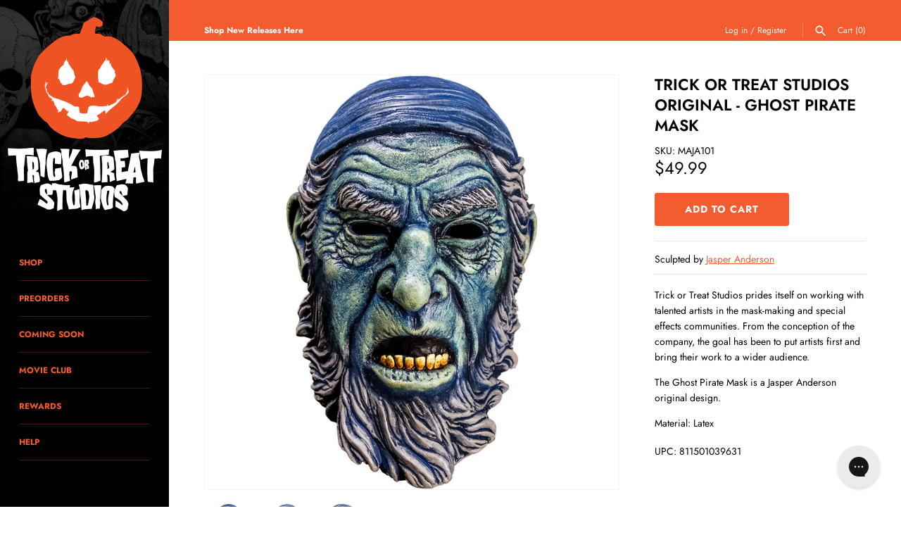

--- FILE ---
content_type: text/html; charset=utf-8
request_url: https://trickortreatstudios.com/products/glob-1
body_size: 40749
content:
<!doctype html>
<html class="no-js" lang="en">
  <head>
    <!-- Masonry 5.0.0 -->

    <meta charset="utf-8" />
<meta name="viewport" content="width=device-width,initial-scale=1.0" />
<meta http-equiv="X-UA-Compatible" content="IE=edge">

<link rel="preconnect" href="https://cdn.shopify.com" crossorigin>
<link rel="preconnect" href="https://fonts.shopify.com" crossorigin>
<link rel="preconnect" href="https://monorail-edge.shopifysvc.com"><link rel="preload" as="font" href="//trickortreatstudios.com/cdn/fonts/jost/jost_n4.d47a1b6347ce4a4c9f437608011273009d91f2b7.woff2" type="font/woff2" crossorigin><link rel="preload" as="font" href="//trickortreatstudios.com/cdn/fonts/jost/jost_n7.921dc18c13fa0b0c94c5e2517ffe06139c3615a3.woff2" type="font/woff2" crossorigin><link rel="preload" as="font" href="//trickortreatstudios.com/cdn/fonts/jost/jost_n6.ec1178db7a7515114a2d84e3dd680832b7af8b99.woff2" type="font/woff2" crossorigin><link rel="preload" as="font" href="//trickortreatstudios.com/cdn/fonts/jost/jost_n4.d47a1b6347ce4a4c9f437608011273009d91f2b7.woff2" type="font/woff2" crossorigin><link rel="preload" href="//trickortreatstudios.com/cdn/shop/t/15/assets/vendor.min.js?v=121981633835053343841712072649" as="script">
<link rel="preload" href="//trickortreatstudios.com/cdn/shop/t/15/assets/theme.js?v=36734158980971441021712072649" as="script"><link rel="canonical" href="https://trickortreatstudios.com/products/glob-1" /><link rel="icon" href="//trickortreatstudios.com/cdn/shop/files/logo2.png?crop=center&height=48&v=1671127711&width=48" type="image/png"><meta name="description" content="Trick or Treat Studios prides itself on working with talented artists in the mask-making and special effects communities. From the conception of the company, the goal has been to put artists first and bring their work to a wider audience. The Ghost Pirate Mask is a Jasper Anderson original design. Material: Latex">

    <title>
      Trick or Treat Studios Original - Ghost Pirate Mask
      
      
       &ndash; Trick Or Treat Studios
    </title>

    <meta property="og:site_name" content="Trick Or Treat Studios">
<meta property="og:url" content="https://trickortreatstudios.com/products/glob-1">
<meta property="og:title" content="Trick or Treat Studios Original - Ghost Pirate Mask">
<meta property="og:type" content="product">
<meta property="og:description" content="Trick or Treat Studios prides itself on working with talented artists in the mask-making and special effects communities. From the conception of the company, the goal has been to put artists first and bring their work to a wider audience. The Ghost Pirate Mask is a Jasper Anderson original design. Material: Latex"><meta property="og:image" content="http://trickortreatstudios.com/cdn/shop/products/1_a0dca522-ee1c-4efb-96e5-106d39d5e5d9_1200x1200.jpg?v=1681489949">
  <meta property="og:image:secure_url" content="https://trickortreatstudios.com/cdn/shop/products/1_a0dca522-ee1c-4efb-96e5-106d39d5e5d9_1200x1200.jpg?v=1681489949">
  <meta property="og:image:width" content="1000">
  <meta property="og:image:height" content="1000"><meta property="og:price:amount" content="49.99">
  <meta property="og:price:currency" content="USD"><meta name="twitter:site" content="@TrickorTreat831"><meta name="twitter:card" content="summary_large_image">
<meta name="twitter:title" content="Trick or Treat Studios Original - Ghost Pirate Mask">
<meta name="twitter:description" content="Trick or Treat Studios prides itself on working with talented artists in the mask-making and special effects communities. From the conception of the company, the goal has been to put artists first and bring their work to a wider audience. The Ghost Pirate Mask is a Jasper Anderson original design. Material: Latex">

<style>
      @font-face {
  font-family: Jost;
  font-weight: 400;
  font-style: normal;
  font-display: fallback;
  src: url("//trickortreatstudios.com/cdn/fonts/jost/jost_n4.d47a1b6347ce4a4c9f437608011273009d91f2b7.woff2") format("woff2"),
       url("//trickortreatstudios.com/cdn/fonts/jost/jost_n4.791c46290e672b3f85c3d1c651ef2efa3819eadd.woff") format("woff");
}

      @font-face {
  font-family: Jost;
  font-weight: 700;
  font-style: normal;
  font-display: fallback;
  src: url("//trickortreatstudios.com/cdn/fonts/jost/jost_n7.921dc18c13fa0b0c94c5e2517ffe06139c3615a3.woff2") format("woff2"),
       url("//trickortreatstudios.com/cdn/fonts/jost/jost_n7.cbfc16c98c1e195f46c536e775e4e959c5f2f22b.woff") format("woff");
}

      @font-face {
  font-family: Jost;
  font-weight: 400;
  font-style: italic;
  font-display: fallback;
  src: url("//trickortreatstudios.com/cdn/fonts/jost/jost_i4.b690098389649750ada222b9763d55796c5283a5.woff2") format("woff2"),
       url("//trickortreatstudios.com/cdn/fonts/jost/jost_i4.fd766415a47e50b9e391ae7ec04e2ae25e7e28b0.woff") format("woff");
}

      @font-face {
  font-family: Jost;
  font-weight: 700;
  font-style: italic;
  font-display: fallback;
  src: url("//trickortreatstudios.com/cdn/fonts/jost/jost_i7.d8201b854e41e19d7ed9b1a31fe4fe71deea6d3f.woff2") format("woff2"),
       url("//trickortreatstudios.com/cdn/fonts/jost/jost_i7.eae515c34e26b6c853efddc3fc0c552e0de63757.woff") format("woff");
}

      @font-face {
  font-family: Jost;
  font-weight: 600;
  font-style: normal;
  font-display: fallback;
  src: url("//trickortreatstudios.com/cdn/fonts/jost/jost_n6.ec1178db7a7515114a2d84e3dd680832b7af8b99.woff2") format("woff2"),
       url("//trickortreatstudios.com/cdn/fonts/jost/jost_n6.b1178bb6bdd3979fef38e103a3816f6980aeaff9.woff") format("woff");
}

      @font-face {
  font-family: Jost;
  font-weight: 700;
  font-style: normal;
  font-display: fallback;
  src: url("//trickortreatstudios.com/cdn/fonts/jost/jost_n7.921dc18c13fa0b0c94c5e2517ffe06139c3615a3.woff2") format("woff2"),
       url("//trickortreatstudios.com/cdn/fonts/jost/jost_n7.cbfc16c98c1e195f46c536e775e4e959c5f2f22b.woff") format("woff");
}

      
        @font-face {
  font-family: Jost;
  font-weight: 400;
  font-style: normal;
  font-display: fallback;
  src: url("//trickortreatstudios.com/cdn/fonts/jost/jost_n4.d47a1b6347ce4a4c9f437608011273009d91f2b7.woff2") format("woff2"),
       url("//trickortreatstudios.com/cdn/fonts/jost/jost_n4.791c46290e672b3f85c3d1c651ef2efa3819eadd.woff") format("woff");
}

      
      @font-face {
  font-family: Jost;
  font-weight: 400;
  font-style: normal;
  font-display: fallback;
  src: url("//trickortreatstudios.com/cdn/fonts/jost/jost_n4.d47a1b6347ce4a4c9f437608011273009d91f2b7.woff2") format("woff2"),
       url("//trickortreatstudios.com/cdn/fonts/jost/jost_n4.791c46290e672b3f85c3d1c651ef2efa3819eadd.woff") format("woff");
}

    </style>

    <link href="//trickortreatstudios.com/cdn/shop/t/15/assets/styles.css?v=36604051983587517701759343062" rel="stylesheet" type="text/css" media="all" />

    <script>
      document.documentElement.className = document.documentElement.className.replace('no-js', 'js');
      window.theme = window.theme || {};
      theme.money_format = "${{amount}}";theme.money_format_with_product_code_preference = "${{amount}}";theme.strings = {
        previous: "Previous",
        next: "Next",
        close: "Close",
        searchReadMore: "Read more",
        liveSearchSeeAll: "See all",
        productsListingFrom: "From",
        productListingQuickView: "Quick View",
        products_listing_more_products: "More products",
        products_listing_loading: "Loading...",
        products_listing_no_more_products: "No more products",
        products_variant_non_existent: "Unavailable",
        products_product_unit_price_separator: " \/ ",
        products_product_add_to_cart: "Add to Cart",
        products_variant_out_of_stock: "Out of stock",
        products_product_adding_to_cart: "Adding",
        products_product_added_to_cart: "Added to cart",
        products_product_added_cta: "Go to cart",
        onlyXLeft: "[[ quantity ]] in stock",
        cart_terms_confirmation: "You must agree to the terms and conditions before continuing.",
        addressError: "Error looking up that address",
        addressNoResults: "No results for that address",
        addressQueryLimit: "You have exceeded the Google API usage limit. Consider upgrading to a \u003ca href=\"https:\/\/developers.google.com\/maps\/premium\/usage-limits\"\u003ePremium Plan\u003c\/a\u003e.",
        authError: "There was a problem authenticating your Google Maps API Key."
      };
      theme.routes = {
        search_url: '/search',
        cart_url: '/cart',
        cart_add_url: '/cart/add'
      };
      theme.settings = {
        enable_live_search: true,
        prod_block_qv: true,
        block_gut_int: 20,
        block_width_int: 200
      };
    </script>

    <script>window.performance && window.performance.mark && window.performance.mark('shopify.content_for_header.start');</script><meta name="facebook-domain-verification" content="l4p8p9jr701hbz6wmypued6v5ckhtb">
<meta name="google-site-verification" content="WJBGFVTS5UTvFmuexZnWKWbfEx9z8GDPlVZprNQRtRM">
<meta id="shopify-digital-wallet" name="shopify-digital-wallet" content="/66652995871/digital_wallets/dialog">
<meta name="shopify-checkout-api-token" content="ecf30bb3d7bb6cd02db3a208ea620c49">
<link rel="alternate" type="application/json+oembed" href="https://trickortreatstudios.com/products/glob-1.oembed">
<script async="async" src="/checkouts/internal/preloads.js?locale=en-US"></script>
<link rel="preconnect" href="https://shop.app" crossorigin="anonymous">
<script async="async" src="https://shop.app/checkouts/internal/preloads.js?locale=en-US&shop_id=66652995871" crossorigin="anonymous"></script>
<script id="apple-pay-shop-capabilities" type="application/json">{"shopId":66652995871,"countryCode":"US","currencyCode":"USD","merchantCapabilities":["supports3DS"],"merchantId":"gid:\/\/shopify\/Shop\/66652995871","merchantName":"Trick Or Treat Studios","requiredBillingContactFields":["postalAddress","email","phone"],"requiredShippingContactFields":["postalAddress","email","phone"],"shippingType":"shipping","supportedNetworks":["visa","masterCard","amex","discover","elo","jcb"],"total":{"type":"pending","label":"Trick Or Treat Studios","amount":"1.00"},"shopifyPaymentsEnabled":true,"supportsSubscriptions":true}</script>
<script id="shopify-features" type="application/json">{"accessToken":"ecf30bb3d7bb6cd02db3a208ea620c49","betas":["rich-media-storefront-analytics"],"domain":"trickortreatstudios.com","predictiveSearch":true,"shopId":66652995871,"locale":"en"}</script>
<script>var Shopify = Shopify || {};
Shopify.shop = "trickortreatstudios.myshopify.com";
Shopify.locale = "en";
Shopify.currency = {"active":"USD","rate":"1.0"};
Shopify.country = "US";
Shopify.theme = {"name":"Masonry-TOTS\/main - 216 a11y","id":166454984991,"schema_name":"Masonry","schema_version":"5.0.0","theme_store_id":null,"role":"main"};
Shopify.theme.handle = "null";
Shopify.theme.style = {"id":null,"handle":null};
Shopify.cdnHost = "trickortreatstudios.com/cdn";
Shopify.routes = Shopify.routes || {};
Shopify.routes.root = "/";</script>
<script type="module">!function(o){(o.Shopify=o.Shopify||{}).modules=!0}(window);</script>
<script>!function(o){function n(){var o=[];function n(){o.push(Array.prototype.slice.apply(arguments))}return n.q=o,n}var t=o.Shopify=o.Shopify||{};t.loadFeatures=n(),t.autoloadFeatures=n()}(window);</script>
<script>
  window.ShopifyPay = window.ShopifyPay || {};
  window.ShopifyPay.apiHost = "shop.app\/pay";
  window.ShopifyPay.redirectState = null;
</script>
<script id="shop-js-analytics" type="application/json">{"pageType":"product"}</script>
<script defer="defer" async type="module" src="//trickortreatstudios.com/cdn/shopifycloud/shop-js/modules/v2/client.init-shop-cart-sync_BT-GjEfc.en.esm.js"></script>
<script defer="defer" async type="module" src="//trickortreatstudios.com/cdn/shopifycloud/shop-js/modules/v2/chunk.common_D58fp_Oc.esm.js"></script>
<script defer="defer" async type="module" src="//trickortreatstudios.com/cdn/shopifycloud/shop-js/modules/v2/chunk.modal_xMitdFEc.esm.js"></script>
<script type="module">
  await import("//trickortreatstudios.com/cdn/shopifycloud/shop-js/modules/v2/client.init-shop-cart-sync_BT-GjEfc.en.esm.js");
await import("//trickortreatstudios.com/cdn/shopifycloud/shop-js/modules/v2/chunk.common_D58fp_Oc.esm.js");
await import("//trickortreatstudios.com/cdn/shopifycloud/shop-js/modules/v2/chunk.modal_xMitdFEc.esm.js");

  window.Shopify.SignInWithShop?.initShopCartSync?.({"fedCMEnabled":true,"windoidEnabled":true});

</script>
<script defer="defer" async type="module" src="//trickortreatstudios.com/cdn/shopifycloud/shop-js/modules/v2/client.payment-terms_Ci9AEqFq.en.esm.js"></script>
<script defer="defer" async type="module" src="//trickortreatstudios.com/cdn/shopifycloud/shop-js/modules/v2/chunk.common_D58fp_Oc.esm.js"></script>
<script defer="defer" async type="module" src="//trickortreatstudios.com/cdn/shopifycloud/shop-js/modules/v2/chunk.modal_xMitdFEc.esm.js"></script>
<script type="module">
  await import("//trickortreatstudios.com/cdn/shopifycloud/shop-js/modules/v2/client.payment-terms_Ci9AEqFq.en.esm.js");
await import("//trickortreatstudios.com/cdn/shopifycloud/shop-js/modules/v2/chunk.common_D58fp_Oc.esm.js");
await import("//trickortreatstudios.com/cdn/shopifycloud/shop-js/modules/v2/chunk.modal_xMitdFEc.esm.js");

  
</script>
<script>
  window.Shopify = window.Shopify || {};
  if (!window.Shopify.featureAssets) window.Shopify.featureAssets = {};
  window.Shopify.featureAssets['shop-js'] = {"shop-cart-sync":["modules/v2/client.shop-cart-sync_DZOKe7Ll.en.esm.js","modules/v2/chunk.common_D58fp_Oc.esm.js","modules/v2/chunk.modal_xMitdFEc.esm.js"],"init-fed-cm":["modules/v2/client.init-fed-cm_B6oLuCjv.en.esm.js","modules/v2/chunk.common_D58fp_Oc.esm.js","modules/v2/chunk.modal_xMitdFEc.esm.js"],"shop-cash-offers":["modules/v2/client.shop-cash-offers_D2sdYoxE.en.esm.js","modules/v2/chunk.common_D58fp_Oc.esm.js","modules/v2/chunk.modal_xMitdFEc.esm.js"],"shop-login-button":["modules/v2/client.shop-login-button_QeVjl5Y3.en.esm.js","modules/v2/chunk.common_D58fp_Oc.esm.js","modules/v2/chunk.modal_xMitdFEc.esm.js"],"pay-button":["modules/v2/client.pay-button_DXTOsIq6.en.esm.js","modules/v2/chunk.common_D58fp_Oc.esm.js","modules/v2/chunk.modal_xMitdFEc.esm.js"],"shop-button":["modules/v2/client.shop-button_DQZHx9pm.en.esm.js","modules/v2/chunk.common_D58fp_Oc.esm.js","modules/v2/chunk.modal_xMitdFEc.esm.js"],"avatar":["modules/v2/client.avatar_BTnouDA3.en.esm.js"],"init-windoid":["modules/v2/client.init-windoid_CR1B-cfM.en.esm.js","modules/v2/chunk.common_D58fp_Oc.esm.js","modules/v2/chunk.modal_xMitdFEc.esm.js"],"init-shop-for-new-customer-accounts":["modules/v2/client.init-shop-for-new-customer-accounts_C_vY_xzh.en.esm.js","modules/v2/client.shop-login-button_QeVjl5Y3.en.esm.js","modules/v2/chunk.common_D58fp_Oc.esm.js","modules/v2/chunk.modal_xMitdFEc.esm.js"],"init-shop-email-lookup-coordinator":["modules/v2/client.init-shop-email-lookup-coordinator_BI7n9ZSv.en.esm.js","modules/v2/chunk.common_D58fp_Oc.esm.js","modules/v2/chunk.modal_xMitdFEc.esm.js"],"init-shop-cart-sync":["modules/v2/client.init-shop-cart-sync_BT-GjEfc.en.esm.js","modules/v2/chunk.common_D58fp_Oc.esm.js","modules/v2/chunk.modal_xMitdFEc.esm.js"],"shop-toast-manager":["modules/v2/client.shop-toast-manager_DiYdP3xc.en.esm.js","modules/v2/chunk.common_D58fp_Oc.esm.js","modules/v2/chunk.modal_xMitdFEc.esm.js"],"init-customer-accounts":["modules/v2/client.init-customer-accounts_D9ZNqS-Q.en.esm.js","modules/v2/client.shop-login-button_QeVjl5Y3.en.esm.js","modules/v2/chunk.common_D58fp_Oc.esm.js","modules/v2/chunk.modal_xMitdFEc.esm.js"],"init-customer-accounts-sign-up":["modules/v2/client.init-customer-accounts-sign-up_iGw4briv.en.esm.js","modules/v2/client.shop-login-button_QeVjl5Y3.en.esm.js","modules/v2/chunk.common_D58fp_Oc.esm.js","modules/v2/chunk.modal_xMitdFEc.esm.js"],"shop-follow-button":["modules/v2/client.shop-follow-button_CqMgW2wH.en.esm.js","modules/v2/chunk.common_D58fp_Oc.esm.js","modules/v2/chunk.modal_xMitdFEc.esm.js"],"checkout-modal":["modules/v2/client.checkout-modal_xHeaAweL.en.esm.js","modules/v2/chunk.common_D58fp_Oc.esm.js","modules/v2/chunk.modal_xMitdFEc.esm.js"],"shop-login":["modules/v2/client.shop-login_D91U-Q7h.en.esm.js","modules/v2/chunk.common_D58fp_Oc.esm.js","modules/v2/chunk.modal_xMitdFEc.esm.js"],"lead-capture":["modules/v2/client.lead-capture_BJmE1dJe.en.esm.js","modules/v2/chunk.common_D58fp_Oc.esm.js","modules/v2/chunk.modal_xMitdFEc.esm.js"],"payment-terms":["modules/v2/client.payment-terms_Ci9AEqFq.en.esm.js","modules/v2/chunk.common_D58fp_Oc.esm.js","modules/v2/chunk.modal_xMitdFEc.esm.js"]};
</script>
<script>(function() {
  var isLoaded = false;
  function asyncLoad() {
    if (isLoaded) return;
    isLoaded = true;
    var urls = ["\/\/cdn.shopify.com\/proxy\/c94d669b3c0afc0cd4dae7964125a5dfababb2b2936b74ccdc69cf87aa83d51a\/bingshoppingtool-t2app-prod.trafficmanager.net\/uet\/tracking_script?shop=trickortreatstudios.myshopify.com\u0026sp-cache-control=cHVibGljLCBtYXgtYWdlPTkwMA","https:\/\/static.klaviyo.com\/onsite\/js\/klaviyo.js?company_id=NzSVwn\u0026shop=trickortreatstudios.myshopify.com","https:\/\/config.gorgias.chat\/bundle-loader\/01HXA87XY4PH1HCAKMZ4VABT39?source=shopify1click\u0026shop=trickortreatstudios.myshopify.com","https:\/\/cdn-bundler.nice-team.net\/app\/js\/bundler.js?shop=trickortreatstudios.myshopify.com","https:\/\/cdn.9gtb.com\/loader.js?g_cvt_id=e05cb8ad-87f0-415a-a4fd-3002141dc112\u0026shop=trickortreatstudios.myshopify.com"];
    for (var i = 0; i < urls.length; i++) {
      var s = document.createElement('script');
      s.type = 'text/javascript';
      s.async = true;
      s.src = urls[i];
      var x = document.getElementsByTagName('script')[0];
      x.parentNode.insertBefore(s, x);
    }
  };
  if(window.attachEvent) {
    window.attachEvent('onload', asyncLoad);
  } else {
    window.addEventListener('load', asyncLoad, false);
  }
})();</script>
<script id="__st">var __st={"a":66652995871,"offset":-28800,"reqid":"971c3584-a162-4531-9087-cad5f88c1293-1769409115","pageurl":"trickortreatstudios.com\/products\/glob-1","u":"3aa32f4cbb54","p":"product","rtyp":"product","rid":8017864950047};</script>
<script>window.ShopifyPaypalV4VisibilityTracking = true;</script>
<script id="captcha-bootstrap">!function(){'use strict';const t='contact',e='account',n='new_comment',o=[[t,t],['blogs',n],['comments',n],[t,'customer']],c=[[e,'customer_login'],[e,'guest_login'],[e,'recover_customer_password'],[e,'create_customer']],r=t=>t.map((([t,e])=>`form[action*='/${t}']:not([data-nocaptcha='true']) input[name='form_type'][value='${e}']`)).join(','),a=t=>()=>t?[...document.querySelectorAll(t)].map((t=>t.form)):[];function s(){const t=[...o],e=r(t);return a(e)}const i='password',u='form_key',d=['recaptcha-v3-token','g-recaptcha-response','h-captcha-response',i],f=()=>{try{return window.sessionStorage}catch{return}},m='__shopify_v',_=t=>t.elements[u];function p(t,e,n=!1){try{const o=window.sessionStorage,c=JSON.parse(o.getItem(e)),{data:r}=function(t){const{data:e,action:n}=t;return t[m]||n?{data:e,action:n}:{data:t,action:n}}(c);for(const[e,n]of Object.entries(r))t.elements[e]&&(t.elements[e].value=n);n&&o.removeItem(e)}catch(o){console.error('form repopulation failed',{error:o})}}const l='form_type',E='cptcha';function T(t){t.dataset[E]=!0}const w=window,h=w.document,L='Shopify',v='ce_forms',y='captcha';let A=!1;((t,e)=>{const n=(g='f06e6c50-85a8-45c8-87d0-21a2b65856fe',I='https://cdn.shopify.com/shopifycloud/storefront-forms-hcaptcha/ce_storefront_forms_captcha_hcaptcha.v1.5.2.iife.js',D={infoText:'Protected by hCaptcha',privacyText:'Privacy',termsText:'Terms'},(t,e,n)=>{const o=w[L][v],c=o.bindForm;if(c)return c(t,g,e,D).then(n);var r;o.q.push([[t,g,e,D],n]),r=I,A||(h.body.append(Object.assign(h.createElement('script'),{id:'captcha-provider',async:!0,src:r})),A=!0)});var g,I,D;w[L]=w[L]||{},w[L][v]=w[L][v]||{},w[L][v].q=[],w[L][y]=w[L][y]||{},w[L][y].protect=function(t,e){n(t,void 0,e),T(t)},Object.freeze(w[L][y]),function(t,e,n,w,h,L){const[v,y,A,g]=function(t,e,n){const i=e?o:[],u=t?c:[],d=[...i,...u],f=r(d),m=r(i),_=r(d.filter((([t,e])=>n.includes(e))));return[a(f),a(m),a(_),s()]}(w,h,L),I=t=>{const e=t.target;return e instanceof HTMLFormElement?e:e&&e.form},D=t=>v().includes(t);t.addEventListener('submit',(t=>{const e=I(t);if(!e)return;const n=D(e)&&!e.dataset.hcaptchaBound&&!e.dataset.recaptchaBound,o=_(e),c=g().includes(e)&&(!o||!o.value);(n||c)&&t.preventDefault(),c&&!n&&(function(t){try{if(!f())return;!function(t){const e=f();if(!e)return;const n=_(t);if(!n)return;const o=n.value;o&&e.removeItem(o)}(t);const e=Array.from(Array(32),(()=>Math.random().toString(36)[2])).join('');!function(t,e){_(t)||t.append(Object.assign(document.createElement('input'),{type:'hidden',name:u})),t.elements[u].value=e}(t,e),function(t,e){const n=f();if(!n)return;const o=[...t.querySelectorAll(`input[type='${i}']`)].map((({name:t})=>t)),c=[...d,...o],r={};for(const[a,s]of new FormData(t).entries())c.includes(a)||(r[a]=s);n.setItem(e,JSON.stringify({[m]:1,action:t.action,data:r}))}(t,e)}catch(e){console.error('failed to persist form',e)}}(e),e.submit())}));const S=(t,e)=>{t&&!t.dataset[E]&&(n(t,e.some((e=>e===t))),T(t))};for(const o of['focusin','change'])t.addEventListener(o,(t=>{const e=I(t);D(e)&&S(e,y())}));const B=e.get('form_key'),M=e.get(l),P=B&&M;t.addEventListener('DOMContentLoaded',(()=>{const t=y();if(P)for(const e of t)e.elements[l].value===M&&p(e,B);[...new Set([...A(),...v().filter((t=>'true'===t.dataset.shopifyCaptcha))])].forEach((e=>S(e,t)))}))}(h,new URLSearchParams(w.location.search),n,t,e,['guest_login'])})(!0,!0)}();</script>
<script integrity="sha256-4kQ18oKyAcykRKYeNunJcIwy7WH5gtpwJnB7kiuLZ1E=" data-source-attribution="shopify.loadfeatures" defer="defer" src="//trickortreatstudios.com/cdn/shopifycloud/storefront/assets/storefront/load_feature-a0a9edcb.js" crossorigin="anonymous"></script>
<script crossorigin="anonymous" defer="defer" src="//trickortreatstudios.com/cdn/shopifycloud/storefront/assets/shopify_pay/storefront-65b4c6d7.js?v=20250812"></script>
<script data-source-attribution="shopify.dynamic_checkout.dynamic.init">var Shopify=Shopify||{};Shopify.PaymentButton=Shopify.PaymentButton||{isStorefrontPortableWallets:!0,init:function(){window.Shopify.PaymentButton.init=function(){};var t=document.createElement("script");t.src="https://trickortreatstudios.com/cdn/shopifycloud/portable-wallets/latest/portable-wallets.en.js",t.type="module",document.head.appendChild(t)}};
</script>
<script data-source-attribution="shopify.dynamic_checkout.buyer_consent">
  function portableWalletsHideBuyerConsent(e){var t=document.getElementById("shopify-buyer-consent"),n=document.getElementById("shopify-subscription-policy-button");t&&n&&(t.classList.add("hidden"),t.setAttribute("aria-hidden","true"),n.removeEventListener("click",e))}function portableWalletsShowBuyerConsent(e){var t=document.getElementById("shopify-buyer-consent"),n=document.getElementById("shopify-subscription-policy-button");t&&n&&(t.classList.remove("hidden"),t.removeAttribute("aria-hidden"),n.addEventListener("click",e))}window.Shopify?.PaymentButton&&(window.Shopify.PaymentButton.hideBuyerConsent=portableWalletsHideBuyerConsent,window.Shopify.PaymentButton.showBuyerConsent=portableWalletsShowBuyerConsent);
</script>
<script data-source-attribution="shopify.dynamic_checkout.cart.bootstrap">document.addEventListener("DOMContentLoaded",(function(){function t(){return document.querySelector("shopify-accelerated-checkout-cart, shopify-accelerated-checkout")}if(t())Shopify.PaymentButton.init();else{new MutationObserver((function(e,n){t()&&(Shopify.PaymentButton.init(),n.disconnect())})).observe(document.body,{childList:!0,subtree:!0})}}));
</script>
<link id="shopify-accelerated-checkout-styles" rel="stylesheet" media="screen" href="https://trickortreatstudios.com/cdn/shopifycloud/portable-wallets/latest/accelerated-checkout-backwards-compat.css" crossorigin="anonymous">
<style id="shopify-accelerated-checkout-cart">
        #shopify-buyer-consent {
  margin-top: 1em;
  display: inline-block;
  width: 100%;
}

#shopify-buyer-consent.hidden {
  display: none;
}

#shopify-subscription-policy-button {
  background: none;
  border: none;
  padding: 0;
  text-decoration: underline;
  font-size: inherit;
  cursor: pointer;
}

#shopify-subscription-policy-button::before {
  box-shadow: none;
}

      </style>
<script id="sections-script" data-sections="product-recommendations" defer="defer" src="//trickortreatstudios.com/cdn/shop/t/15/compiled_assets/scripts.js?v=3870"></script>
<script>window.performance && window.performance.mark && window.performance.mark('shopify.content_for_header.end');</script>
    <script> window.sd__PreorderUniqueData ={"preorderSetting":{"pre_badges":"No","force_preorder":null,"badge_text":"Preorder|Backorder","badge_bk":"F45902","badge_color":"000000","badgeShape":"Rectangle","badgePosition":"top_right","badge_text_size":"11","animateclass":"hvr-no","global_preorderlimit":"","button_text":"PRE-ORDER","button_message":"AVAILABLE SOON","nopreordermessage":"No Pre-Order for this product","mode":"hover","position":"","button_color":"#F45902","button_text_color":"#000000","button_text_size":"17px","button_font_weight":"normal","button_width":"100%","button_top_margin":"5px","button_radius":"10px","tooltip_bkcolor":"#000000","tooltip_opt":"No","tooltip_textcolor":"#FFFFFF","custom_note":"Pre-order Product","custom_note_label":"Note","qty_limit":"","qty_check":"No","error_customer_msg":"Sorry..!! This much quantity is not available. You can avail maximum <PROQTY>","enable_country":"","location_enable":"No","error_message_geo":"Sorry !!! No Pre-Order available at this location.","mandatory_for_customers":"No","customer_delivery_date_feature":"No","customer_delivery_time_feature":"No","customer_delivery_label":"Schedule Delivery"},"developerSetting":{"formselector":"form[data-type=\"add-to-cart-form\"], .product_button form[action=\"\/cart\/add\"], form[action^=\"\/cart\/add\"], form[action=\"\/cart\/add\"]:first, form[action=\"\/zh-TW\/cart\/add\"]:first, form[action=\"\/ko\/cart\/add\"]:first, form[action=\"\/es\/cart\/add\"]:first,form[action=\"\/en\/cart\/add\"]:first, form[action=\"\/de\/cart\/add\"]:first, form[action=\"\/cy\/cart\/add\"]:first, form[action=\"\/cart\/add.js\"]:first, form[action=\"\/fr\/cart\/add\"]:first, form[action=\"\/ar\/cart\/add\"], form[action=\"\/zh-cn\/cart\/add\"], form.product-form, form.product_form, form.gPreorderForm, .product-single__form, .shopify-product-form, #shopify-section-product-template form[action*=\"\/cart\/add\"], form[action*=\"\/cart\/add\"]:visible, .ga-products-table li.ga-product, .pf-product-form, form[action*=\"\/cart\/add\"]:not(.installment), form.main-product-form","buttonselector":"button[name=\"add\"]:first, input[name=\"add\"]:first, button.Sd_addProduct, input[data-action=\"add-to-cart\"], #button-add-to-cart, button.product-form--add-to-cart, button.product-form--atc-button, button.addtocart-button-active, button.product-submit, button.ProductForm__AddToCart, [type=submit]:visible:first, .product-form__add-button, .gPreorderAddToCartBtn, #AddToCart--product-template, .add-to-cart-btn, .product-form__cart-submit, #addToCart, [name=\"add\"], [type=\"submit\"], button.btn-addtocart, .product-submit, .product-form__add-button, [data-action=\"add-to-cart\"], .ProductForm__AddToCart, button[data-add-to-cart]","variantselector1":".product__variant, select:not(.selectoption_id,.product-form__quantity, .delivery_time), .single-option-selector, input[name=\"Size\"], .ProductForm__Variants .ProductForm__Option input[type=\"radio\"], .variant-group input[type=\"radio\"], .swatch input[type=\"radio\"], .gPreorderVariantActivator, .product__swatches [data-swatch-option], .swatch__container .swatch__option, .gf_swatches .gf_swatch, .product-form__controls-group-options select, ul.clickyboxes li, .pf-variant-select, ul.swatches-select li, .product-options__value, .form-check-swatch, button.btn.swatch select.product__variant, .pf-container a, button.variant.option, ul.js-product__variant--container li, .variant-input, .product-variant > ul > li  ,.input--dropdown, .HorizontalList > li, .product-single__swatch__item, .globo-swatch-list ul.value > .select-option, .form-swatch-item, .selector-wrapper select, select.pf-input, ul.swatches-select > li.nt-swatch.swatch_pr_item, ul.gfqv-swatch-values > li, .lh-swatch-select, .swatch-image, .variant-image-swatch, #option-size, .selector-wrapper .replaced, .regular-select-content > .regular-select-item, .radios--input, ul.swatch-view > li > .swatch-selector , .swatch-element input, [data-product-option], .single-option-selector__radio, [data-index^=\"option\"], .SizeSwatchList input, .swatch-panda input[type=radio], .swatch input, .swatch-element input[type=radio], select[id*=\"product-select-\"], select[id|=\"product-select-option\"], [id|=\"productSelect-product\"], [id|=\"ProductSelect-option\"],select[id|=\"product-variants-option\"],select[id|=\"sca-qv-product-selected-option\"],select[id*=\"product-variants-\"],select[id|=\"product-selectors-option\"],select[id|=\"variant-listbox-option\"],select[id|=\"id-option\"],select[id|=\"SingleOptionSelector\"], .variant-input-wrap input, [data-action=\"select-value\"], .no-js-hidden input[type=\"radio\"]","variantselector2":"input[name=\"quantity\"]","variantselector3":"","tags_badges":"","badges_allpages":"","badges_allpages_hide_attr":"","checkoutattr":"input[name=\"checkout\"], button[name=\"checkout\"]","subtotalclass":"","partialtext":"Partial Deposit:","remainingtext":"Remaining Balance:","drawerbuttonattr":"#drawer input[name=\"checkout\"], .yv_side_drawer_wrapper.mini_cart a[href=\"\/checkout\"], #drawer button[name=\"checkout\"], .Drawer button[name=\"checkout\"]","drawersubtotal":"","drawerevents":"header a[href=\"\/cart\"]","remainingenable":"Yes"},"generalSetting":{"counter_theme":"sd_counter1","comingsoontext":"Coming Soon","notify_autosent":"no_disable","coupon_option":"No","account_coupon":"No","auto_coupon":"No","shipping1":"No","shipping2":"No","tax_1":"No","tax_2":"No","com_badges":"No","com_badge_text":"Coming Soon","com_badge_bk":"FF1919","com_badge_color":"FFFFFF","com_badge_text_size":"10","comBadgeShape":"Rectangle","comBadgePosition":"top_right","enable_favicon":"No","favbgcolor":"FFFFFF","favtxtcolor":"FFFFFF","preorder_mode":"mode1","global_preorderlimit":"","mixed_cart":"Yes","mixed_cart_mode":"inline","mixed_cart_heading":"Warning: you have pre-order and in-stock products in the same cart","mixed_cart_content":"Items that are currently In-stock will ship now. Items marked as Pre-order will ship once available. Please see individual pre-order product page for their estimated ship date.","counter_days":"Days","counter_hours":"Hours","counter_minutes":"Minutes","counter_seconds":"Seconds"},"notifySetting":{"enablenotify":"No","notify_type":"slide","notifylinktext":"Notify me","sd_notifybuttontext":"Notify me","notifylinktextcolor":"000","notifylink_bkcolor":"fff","notify_textalign":"left","notify_link_txtsize":"14","notify_link_deco":"underline","notify_link_weight":"normal","en_inject":"No","selectinject":"Inject after","injectevent":"CLASS","injectvalue":"sd-advanced-preorder"},"partialSettings":{"payment_type_text":"Payment Type","full_partial":"Yes","fullpay_text":"Preorder","partialpay_text":"Partial Payment","cart_total":"No","total_text":"Partial Cart","checkout_text":"Partial Checkout","note_checkout1":"Initial Partial Payment (Check \"My Account\" page in store for balance payment)","note_checkout2":"Final Partial Payment","full_note_checkout":"Pay initial payment -","partial_cart":"No","partial_msg_txt":"","account_login":"disabled","fullpay_message_text":"Pay full payment - ","partialpay_message_text":"Pay initial payment - ","fullpaybtntext":"Pay Full","partialpaybtntext":"Pay Partial","par_badges":"No","par_badge_text":"Partial-Order","par_badge_bk":"FF1919","par_badge_color":"ffff","par_badge_text_size":"11px","enabletimer":"No","timermsg":"Hurry Up..!! Your cart will be lost in ","timertextcolor":"000","timerbkg":"ddd","timeralign":"left","timertextweight":"normal","timer":"20","timer_border":"none","timerborderpx":"1","timerbordercolor":"000","custom_priceonoff":"No","custom_paytext":"Custom Price"},"AccountPageSetting":{"float_button":"No"},"app":{"appenable":"Yes","memberplan":"normal","status_activation":"active","p_status_activation":null,"advanced_premium":null,"today_date_time":"2026-01-25","today_time":"22:31"}}</script>
  <!-- BEGIN app block: shopify://apps/advanced-preorder-all-in-one/blocks/app-embed/1e2e5cca-bfda-4196-a3b1-7faf2b23c326 --><!-- BEGIN app snippet: advanced-preorder -->
<script>
var sd__PreorderMetaObject = {"sd-preorder-metaobject-definition":{"user_type":"0","preorderSetting":{"pre_badges":"No","force_preorder":null,"badge_text":"Preorder|Backorder","badge_bk":"F45902","badge_color":"000000","badgeShape":"Rectangle","badgePosition":"top_right","badge_text_size":"11","animateclass":"hvr-no","global_preorderlimit":"","button_text":"PRE-ORDER","button_message":"AVAILABLE SOON","nopreordermessage":"No Pre-Order for this product","mode":"hover","position":"","button_color":"#F45902","button_text_color":"#000000","button_text_size":"17px","button_font_weight":"normal","button_width":"100%","button_top_margin":"5px","button_radius":"10px","tooltip_bkcolor":"#000000","tooltip_opt":"No","tooltip_textcolor":"#FFFFFF","custom_note":"Pre-order Product","custom_note_label":"Note","qty_limit":"","qty_check":"No","error_customer_msg":"Sorry..!! This much quantity is not available. You can avail maximum \u003cPROQTY\u003e","enable_country":"","location_enable":"No","error_message_geo":"Sorry !!! No Pre-Order available at this location.","mandatory_for_customers":"No","customer_delivery_date_feature":"No","customer_delivery_time_feature":"No","customer_delivery_label":"Schedule Delivery","desc_text_color":"ffffff","desc_background_color":"000000","desc_font_size":"15","desc_font_weight":"normal","desc_space_from_top":"0","desc_border_style":"none","desc_border_style_color":"000000","desc_border_width":"1","desc_text_alignment":"center","desc_padding_style":"0","desc_width_style":"30","desc_font_family":"Helvetica","preorder_description_toggles":"off"},"developerSetting":{"formselector":"form[data-type=\"add-to-cart-form\"], .product_button form[action=\"\/cart\/add\"], form[action^=\"\/cart\/add\"], form[action=\"\/cart\/add\"]:first, form[action=\"\/zh-TW\/cart\/add\"]:first, form[action=\"\/ko\/cart\/add\"]:first, form[action=\"\/es\/cart\/add\"]:first,form[action=\"\/en\/cart\/add\"]:first, form[action=\"\/de\/cart\/add\"]:first, form[action=\"\/cy\/cart\/add\"]:first, form[action=\"\/cart\/add.js\"]:first, form[action=\"\/fr\/cart\/add\"]:first, form[action=\"\/ar\/cart\/add\"], form[action=\"\/zh-cn\/cart\/add\"], form.product-form, form.product_form, form.gPreorderForm, .product-single__form, .shopify-product-form, #shopify-section-product-template form[action*=\"\/cart\/add\"], form[action*=\"\/cart\/add\"]:visible, .ga-products-table li.ga-product, .pf-product-form, form[action*=\"\/cart\/add\"]:not(.installment), form.main-product-form","buttonselector":"button[name=\"add\"]:first, input[name=\"add\"]:first, button.Sd_addProduct, input[data-action=\"add-to-cart\"], #button-add-to-cart, button.product-form--add-to-cart, button.product-form--atc-button, button.addtocart-button-active, button.product-submit, button.ProductForm__AddToCart, [type=submit]:visible:first, .product-form__add-button, .gPreorderAddToCartBtn, #AddToCart--product-template, .add-to-cart-btn, .product-form__cart-submit, #addToCart, [name=\"add\"], [type=\"submit\"], button.btn-addtocart, .product-submit, .product-form__add-button, [data-action=\"add-to-cart\"], .ProductForm__AddToCart, button[data-add-to-cart]","variantselector1":".product__variant, select:not(.selectoption_id,.product-form__quantity, .delivery_time), .single-option-selector, input[name=\"Size\"], .ProductForm__Variants .ProductForm__Option input[type=\"radio\"], .variant-group input[type=\"radio\"], .swatch input[type=\"radio\"], .gPreorderVariantActivator, .product__swatches [data-swatch-option], .swatch__container .swatch__option, .gf_swatches .gf_swatch, .product-form__controls-group-options select, ul.clickyboxes li, .pf-variant-select, ul.swatches-select li, .product-options__value, .form-check-swatch, button.btn.swatch select.product__variant, .pf-container a, button.variant.option, ul.js-product__variant--container li, .variant-input, .product-variant \u003e ul \u003e li  ,.input--dropdown, .HorizontalList \u003e li, .product-single__swatch__item, .globo-swatch-list ul.value \u003e .select-option, .form-swatch-item, .selector-wrapper select, select.pf-input, ul.swatches-select \u003e li.nt-swatch.swatch_pr_item, ul.gfqv-swatch-values \u003e li, .lh-swatch-select, .swatch-image, .variant-image-swatch, #option-size, .selector-wrapper .replaced, .regular-select-content \u003e .regular-select-item, .radios--input, ul.swatch-view \u003e li \u003e .swatch-selector , .swatch-element input, [data-product-option], .single-option-selector__radio, [data-index^=\"option\"], .SizeSwatchList input, .swatch-panda input[type=radio], .swatch input, .swatch-element input[type=radio], select[id*=\"product-select-\"], select[id|=\"product-select-option\"], [id|=\"productSelect-product\"], [id|=\"ProductSelect-option\"],select[id|=\"product-variants-option\"],select[id|=\"sca-qv-product-selected-option\"],select[id*=\"product-variants-\"],select[id|=\"product-selectors-option\"],select[id|=\"variant-listbox-option\"],select[id|=\"id-option\"],select[id|=\"SingleOptionSelector\"], .variant-input-wrap input, [data-action=\"select-value\"], .no-js-hidden input[type=\"radio\"]","variantselector2":"input[name=\"quantity\"]","variantselector3":"","tags_badges":"","badges_allpages":"","badges_allpages_hide_attr":"","checkoutattr":"input[name=\"checkout\"], button[name=\"checkout\"]","subtotalclass":"","partialtext":"Partial Deposit:","remainingtext":"Remaining Balance:","cartcustom_message":"","drawerbuttonattr":"#drawer input[name=\"checkout\"], .yv_side_drawer_wrapper.mini_cart a[href=\"\/checkout\"], #drawer button[name=\"checkout\"], .Drawer button[name=\"checkout\"]","drawersubtotal":"","drawerevents":"header a[href=\"\/cart\"]","remainingenable":"Yes"},"generalSetting":{"counter_theme":"sd_counter1","comingsoontext":"Coming Soon","notify_autosent":"no_disable","coupon_option":"No","account_coupon":"No","auto_coupon":"No","shipping1":"No","shipping2":"No","tax_1":"No","tax_2":"No","com_badges":"No","com_badge_text":"Coming Soon","com_badge_bk":"FF1919","com_badge_color":"FFFFFF","com_badge_text_size":"10","comBadgeShape":"Rectangle","comBadgePosition":"top_right","enable_favicon":"No","favbgcolor":"FFFFFF","favtxtcolor":"FFFFFF","preorder_mode":"mode1","global_preorderlimit":"","mixed_cart":"Yes","mixed_cart_mode":"inline","mixed_cart_heading":"Warning: you have pre-order and in-stock products in the same cart","mixed_cart_content":"Items that are currently In-stock will ship now. Items marked as Pre-order will ship once available. Please see individual pre-order product page for their estimated ship date.","counter_days":"Days","counter_hours":"Hours","counter_minutes":"Minutes","counter_seconds":"Seconds"},"notifySetting":{"enablenotify":"No","notify_type":"slide","notifylinktext":"Notify me","sd_notifybuttontext":"Notify me","notifylinktextcolor":"000","notifylink_bkcolor":"fff","notify_textalign":"left","notify_link_txtsize":"14","notify_link_deco":"underline","notify_link_weight":"normal","en_inject":"No","selectinject":"Inject after","injectevent":"CLASS","injectvalue":"sd-advanced-preorder","request_a_quote_en_inject":"No","selectinject_request_quote":"Inject after","request_quote_injectevent":"CLASS","request_quote_injectvalue":"sd-advanced-preorder","request_quote_enablenotify":"No","request_quote_notifylinktext":"Request A Quote","request_quote_sd_notifybuttontext":"Request A Quote","request_quote_sd_notifylinktextcolor":"000","reqeust_quote_notifylink_bkcolor":"fff","request_quote_notify_link_weight":"normal","request_quote_notify_link_txtsize":"14","request_a_quote_title":"REQUEST A QUOTE TITLE"},"partialSettings":{"payment_type_text":"Payment Type","full_partial":"No","fullpay_text":"Full Payment","partialpay_text":"Partial Payment","cart_total":"No","total_text":"Partial Cart","checkout_text":"Partial Checkout","note_checkout1":"Initial Partial Payment (Check Your Account page in store for balance payment)","note_checkout2":"Final Partial Payment","full_note_checkout":"Full Payment of Pre-order Product","partial_cart":"No","partial_msg_txt":null,"account_login":"optional","fullpay_message_text":"Pay full payment - ","partialpay_message_text":"Pay initial payment - ","fullpaybtntext":"Pay Full","partialpaybtntext":"Pay Partial","par_badges":"No","par_badge_text":"Partial-Order","par_badge_bk":"FF1919","par_badge_color":"ffff","par_badge_text_size":"11px","enabletimer":"No","timermsg":"Hurry Up !!","timertextcolor":"000","timerbkg":"ddd","timeralign":"left","timertextweight":"normal","timer":"25","timer_border":"none","timerborderpx":"1","timerbordercolor":"000","custom_priceonoff":"No","custom_paytext":"Custom Price"},"AccountPageSetting":{"float_button":"No"},"TryBeforeBuySetting":{"try_before_buy_button_text":"TRY BEFORE YOU BUY","try_before_buy_button_color":"#000","try_before_buy_button_text_color":"#fff","try_before_buy_button_text_size":"15px","try_before_buy_button_font_weight":"normal","try_before_buy_button_top_margin":"5px","try_before_buy_button_radius":"0px","try_before_buy_button_width":"100%"},"app":{"appenable":"Yes","memberplan":"standard","status_activation":"active","p_status_activation":null,"advanced_premium":null,"today_date_time":"2026-01-22","today_time":"13:33"}}};
var user_type = sd__PreorderMetaObject['sd-preorder-metaobject-definition']['user_type']
  </script>

<script>
  if(user_type == 2) {
     var embedSellingPlans = '<div class="sd-selling-plan-widget">';
      var sellingPlanArray = {};
      var sellingPlanArray_desc = {};
      var pageType = 'product'
      var productjson = {"id":8017864950047,"title":"Trick or Treat Studios Original - Ghost Pirate Mask","handle":"glob-1","description":"\u003cp\u003eTrick or Treat Studios prides itself on working with talented artists in the mask-making and special effects communities. From the conception of the company, the goal has been to put artists first and bring their work to a wider audience.\u003c\/p\u003e\n\u003cp\u003eThe Ghost Pirate Mask is a Jasper Anderson original design.\u003c\/p\u003e\n\u003cp\u003e\u003cspan\u003eMaterial: Latex\u003c\/span\u003e\u003c\/p\u003e","published_at":"2022-11-22T14:50:16-08:00","created_at":"2022-11-22T14:50:16-08:00","vendor":"Trick Or Treat Studios","type":"Masks","tags":["discountable","FULL OVER HEAD MASKS","Jasper Anderson","Original Classics"],"price":4999,"price_min":4999,"price_max":4999,"available":true,"price_varies":false,"compare_at_price":null,"compare_at_price_min":0,"compare_at_price_max":0,"compare_at_price_varies":false,"variants":[{"id":44077758578975,"title":"Default Title","option1":"Default Title","option2":null,"option3":null,"sku":"MAJA101","requires_shipping":true,"taxable":true,"featured_image":null,"available":true,"name":"Trick or Treat Studios Original - Ghost Pirate Mask","public_title":null,"options":["Default Title"],"price":4999,"weight":907,"compare_at_price":null,"inventory_management":"shopify","barcode":"811501039631","requires_selling_plan":false,"selling_plan_allocations":[],"quantity_rule":{"min":1,"max":null,"increment":1}}],"images":["\/\/trickortreatstudios.com\/cdn\/shop\/products\/1_a0dca522-ee1c-4efb-96e5-106d39d5e5d9.jpg?v=1681489949","\/\/trickortreatstudios.com\/cdn\/shop\/products\/2_a2c15ec9-a6d5-462e-a741-530142201e3a.jpg?v=1681489949","\/\/trickortreatstudios.com\/cdn\/shop\/products\/3_2c05316b-b09e-4428-9060-c3bbc1d4eed1.jpg?v=1681489949"],"featured_image":"\/\/trickortreatstudios.com\/cdn\/shop\/products\/1_a0dca522-ee1c-4efb-96e5-106d39d5e5d9.jpg?v=1681489949","options":["Title"],"media":[{"alt":"Mask front view.  Old man face, blue wrinkled skin, Blue bandana on head. Gray hair, eyebrows, sideburns and beard.  Mouth open showing yellowed bottom teeth.","id":33412512514335,"position":1,"preview_image":{"aspect_ratio":1.0,"height":1000,"width":1000,"src":"\/\/trickortreatstudios.com\/cdn\/shop\/products\/1_a0dca522-ee1c-4efb-96e5-106d39d5e5d9.jpg?v=1681489949"},"aspect_ratio":1.0,"height":1000,"media_type":"image","src":"\/\/trickortreatstudios.com\/cdn\/shop\/products\/1_a0dca522-ee1c-4efb-96e5-106d39d5e5d9.jpg?v=1681489949","width":1000},{"alt":"Mask left side view. Old man face, blue wrinkled skin, Blue bandana on head. Gray hair, eyebrows, sideburns and beard. Mouth open showing yellowed bottom teeth.","id":33412512547103,"position":2,"preview_image":{"aspect_ratio":1.0,"height":1000,"width":1000,"src":"\/\/trickortreatstudios.com\/cdn\/shop\/products\/2_a2c15ec9-a6d5-462e-a741-530142201e3a.jpg?v=1681489949"},"aspect_ratio":1.0,"height":1000,"media_type":"image","src":"\/\/trickortreatstudios.com\/cdn\/shop\/products\/2_a2c15ec9-a6d5-462e-a741-530142201e3a.jpg?v=1681489949","width":1000},{"alt":"Mask right side view. Old man face, blue wrinkled skin, Blue bandana on head. Gray hair, eyebrows, sideburns and beard. Mouth open showing yellowed bottom teeth.","id":33412512579871,"position":3,"preview_image":{"aspect_ratio":1.0,"height":1000,"width":1000,"src":"\/\/trickortreatstudios.com\/cdn\/shop\/products\/3_2c05316b-b09e-4428-9060-c3bbc1d4eed1.jpg?v=1681489949"},"aspect_ratio":1.0,"height":1000,"media_type":"image","src":"\/\/trickortreatstudios.com\/cdn\/shop\/products\/3_2c05316b-b09e-4428-9060-c3bbc1d4eed1.jpg?v=1681489949","width":1000}],"requires_selling_plan":false,"selling_plan_groups":[],"content":"\u003cp\u003eTrick or Treat Studios prides itself on working with talented artists in the mask-making and special effects communities. From the conception of the company, the goal has been to put artists first and bring their work to a wider audience.\u003c\/p\u003e\n\u003cp\u003eThe Ghost Pirate Mask is a Jasper Anderson original design.\u003c\/p\u003e\n\u003cp\u003e\u003cspan\u003eMaterial: Latex\u003c\/span\u003e\u003c\/p\u003e"};
          
            embedSellingPlans += '</div>'
  }else{
      var advancedPreordertotalGroupIds = [];
      var advancedPreordertotalGroupNames = {};
      var advancedPreorderVariantSellingPlans = [];
      
       
        

        
            
        
        console.log(advancedPreorderVariantSellingPlans);
  }
var advancedPreorderProductJson = {"id":8017864950047,"title":"Trick or Treat Studios Original - Ghost Pirate Mask","handle":"glob-1","description":"\u003cp\u003eTrick or Treat Studios prides itself on working with talented artists in the mask-making and special effects communities. From the conception of the company, the goal has been to put artists first and bring their work to a wider audience.\u003c\/p\u003e\n\u003cp\u003eThe Ghost Pirate Mask is a Jasper Anderson original design.\u003c\/p\u003e\n\u003cp\u003e\u003cspan\u003eMaterial: Latex\u003c\/span\u003e\u003c\/p\u003e","published_at":"2022-11-22T14:50:16-08:00","created_at":"2022-11-22T14:50:16-08:00","vendor":"Trick Or Treat Studios","type":"Masks","tags":["discountable","FULL OVER HEAD MASKS","Jasper Anderson","Original Classics"],"price":4999,"price_min":4999,"price_max":4999,"available":true,"price_varies":false,"compare_at_price":null,"compare_at_price_min":0,"compare_at_price_max":0,"compare_at_price_varies":false,"variants":[{"id":44077758578975,"title":"Default Title","option1":"Default Title","option2":null,"option3":null,"sku":"MAJA101","requires_shipping":true,"taxable":true,"featured_image":null,"available":true,"name":"Trick or Treat Studios Original - Ghost Pirate Mask","public_title":null,"options":["Default Title"],"price":4999,"weight":907,"compare_at_price":null,"inventory_management":"shopify","barcode":"811501039631","requires_selling_plan":false,"selling_plan_allocations":[],"quantity_rule":{"min":1,"max":null,"increment":1}}],"images":["\/\/trickortreatstudios.com\/cdn\/shop\/products\/1_a0dca522-ee1c-4efb-96e5-106d39d5e5d9.jpg?v=1681489949","\/\/trickortreatstudios.com\/cdn\/shop\/products\/2_a2c15ec9-a6d5-462e-a741-530142201e3a.jpg?v=1681489949","\/\/trickortreatstudios.com\/cdn\/shop\/products\/3_2c05316b-b09e-4428-9060-c3bbc1d4eed1.jpg?v=1681489949"],"featured_image":"\/\/trickortreatstudios.com\/cdn\/shop\/products\/1_a0dca522-ee1c-4efb-96e5-106d39d5e5d9.jpg?v=1681489949","options":["Title"],"media":[{"alt":"Mask front view.  Old man face, blue wrinkled skin, Blue bandana on head. Gray hair, eyebrows, sideburns and beard.  Mouth open showing yellowed bottom teeth.","id":33412512514335,"position":1,"preview_image":{"aspect_ratio":1.0,"height":1000,"width":1000,"src":"\/\/trickortreatstudios.com\/cdn\/shop\/products\/1_a0dca522-ee1c-4efb-96e5-106d39d5e5d9.jpg?v=1681489949"},"aspect_ratio":1.0,"height":1000,"media_type":"image","src":"\/\/trickortreatstudios.com\/cdn\/shop\/products\/1_a0dca522-ee1c-4efb-96e5-106d39d5e5d9.jpg?v=1681489949","width":1000},{"alt":"Mask left side view. Old man face, blue wrinkled skin, Blue bandana on head. Gray hair, eyebrows, sideburns and beard. Mouth open showing yellowed bottom teeth.","id":33412512547103,"position":2,"preview_image":{"aspect_ratio":1.0,"height":1000,"width":1000,"src":"\/\/trickortreatstudios.com\/cdn\/shop\/products\/2_a2c15ec9-a6d5-462e-a741-530142201e3a.jpg?v=1681489949"},"aspect_ratio":1.0,"height":1000,"media_type":"image","src":"\/\/trickortreatstudios.com\/cdn\/shop\/products\/2_a2c15ec9-a6d5-462e-a741-530142201e3a.jpg?v=1681489949","width":1000},{"alt":"Mask right side view. Old man face, blue wrinkled skin, Blue bandana on head. Gray hair, eyebrows, sideburns and beard. Mouth open showing yellowed bottom teeth.","id":33412512579871,"position":3,"preview_image":{"aspect_ratio":1.0,"height":1000,"width":1000,"src":"\/\/trickortreatstudios.com\/cdn\/shop\/products\/3_2c05316b-b09e-4428-9060-c3bbc1d4eed1.jpg?v=1681489949"},"aspect_ratio":1.0,"height":1000,"media_type":"image","src":"\/\/trickortreatstudios.com\/cdn\/shop\/products\/3_2c05316b-b09e-4428-9060-c3bbc1d4eed1.jpg?v=1681489949","width":1000}],"requires_selling_plan":false,"selling_plan_groups":[],"content":"\u003cp\u003eTrick or Treat Studios prides itself on working with talented artists in the mask-making and special effects communities. From the conception of the company, the goal has been to put artists first and bring their work to a wider audience.\u003c\/p\u003e\n\u003cp\u003eThe Ghost Pirate Mask is a Jasper Anderson original design.\u003c\/p\u003e\n\u003cp\u003e\u003cspan\u003eMaterial: Latex\u003c\/span\u003e\u003c\/p\u003e"};
var advancedPreorderVariantsLayer = [];


    advancedPreorderVariantsLayer.push( {
        "id": 44077758578975,
        "active": "false",
        "title": "Default Title",
        "price": "4999",
        "sku": "MAJA101",
        "inventory_quantity": "37",
        "inventory_management": "shopify",
        "inventory_policy": "deny",
        "product_image": "//trickortreatstudios.com/cdn/shop/products/1_a0dca522-ee1c-4efb-96e5-106d39d5e5d9.jpg?v=1681489949"
    })

    </script>
    <!-- END app snippet --><!-- END app block --><!-- BEGIN app block: shopify://apps/klaviyo-email-marketing-sms/blocks/klaviyo-onsite-embed/2632fe16-c075-4321-a88b-50b567f42507 -->












  <script async src="https://static.klaviyo.com/onsite/js/NzSVwn/klaviyo.js?company_id=NzSVwn"></script>
  <script>!function(){if(!window.klaviyo){window._klOnsite=window._klOnsite||[];try{window.klaviyo=new Proxy({},{get:function(n,i){return"push"===i?function(){var n;(n=window._klOnsite).push.apply(n,arguments)}:function(){for(var n=arguments.length,o=new Array(n),w=0;w<n;w++)o[w]=arguments[w];var t="function"==typeof o[o.length-1]?o.pop():void 0,e=new Promise((function(n){window._klOnsite.push([i].concat(o,[function(i){t&&t(i),n(i)}]))}));return e}}})}catch(n){window.klaviyo=window.klaviyo||[],window.klaviyo.push=function(){var n;(n=window._klOnsite).push.apply(n,arguments)}}}}();</script>

  
    <script id="viewed_product">
      if (item == null) {
        var _learnq = _learnq || [];

        var MetafieldReviews = null
        var MetafieldYotpoRating = null
        var MetafieldYotpoCount = null
        var MetafieldLooxRating = null
        var MetafieldLooxCount = null
        var okendoProduct = null
        var okendoProductReviewCount = null
        var okendoProductReviewAverageValue = null
        try {
          // The following fields are used for Customer Hub recently viewed in order to add reviews.
          // This information is not part of __kla_viewed. Instead, it is part of __kla_viewed_reviewed_items
          MetafieldReviews = {};
          MetafieldYotpoRating = null
          MetafieldYotpoCount = null
          MetafieldLooxRating = null
          MetafieldLooxCount = null

          okendoProduct = null
          // If the okendo metafield is not legacy, it will error, which then requires the new json formatted data
          if (okendoProduct && 'error' in okendoProduct) {
            okendoProduct = null
          }
          okendoProductReviewCount = okendoProduct ? okendoProduct.reviewCount : null
          okendoProductReviewAverageValue = okendoProduct ? okendoProduct.reviewAverageValue : null
        } catch (error) {
          console.error('Error in Klaviyo onsite reviews tracking:', error);
        }

        var item = {
          Name: "Trick or Treat Studios Original - Ghost Pirate Mask",
          ProductID: 8017864950047,
          Categories: ["All Products","ALL PRODUCTS","BFCM","Classic Halloween","CODE ORANGE","Discountable Items","Half-O-Ween","In stock","Jasper Anderson Collection","LATEX MASKS","MASKS","Original Classics","product_image_export","Summerween","Trick Or Treat Originals"],
          ImageURL: "https://trickortreatstudios.com/cdn/shop/products/1_a0dca522-ee1c-4efb-96e5-106d39d5e5d9_grande.jpg?v=1681489949",
          URL: "https://trickortreatstudios.com/products/glob-1",
          Brand: "Trick Or Treat Studios",
          Price: "$49.99",
          Value: "49.99",
          CompareAtPrice: "$0.00"
        };
        _learnq.push(['track', 'Viewed Product', item]);
        _learnq.push(['trackViewedItem', {
          Title: item.Name,
          ItemId: item.ProductID,
          Categories: item.Categories,
          ImageUrl: item.ImageURL,
          Url: item.URL,
          Metadata: {
            Brand: item.Brand,
            Price: item.Price,
            Value: item.Value,
            CompareAtPrice: item.CompareAtPrice
          },
          metafields:{
            reviews: MetafieldReviews,
            yotpo:{
              rating: MetafieldYotpoRating,
              count: MetafieldYotpoCount,
            },
            loox:{
              rating: MetafieldLooxRating,
              count: MetafieldLooxCount,
            },
            okendo: {
              rating: okendoProductReviewAverageValue,
              count: okendoProductReviewCount,
            }
          }
        }]);
      }
    </script>
  




  <script>
    window.klaviyoReviewsProductDesignMode = false
  </script>







<!-- END app block --><!-- BEGIN app block: shopify://apps/jet-bridge-campaign-manager/blocks/jet_bridge_pm_utilities/206e050d-332c-4d18-af3c-254b9a143e3c -->
 <!-- END app block --><!-- BEGIN app block: shopify://apps/loyalty-rewards-and-referrals/blocks/embed-sdk/6f172e67-4106-4ac0-89c5-b32a069b3101 -->

<style
  type='text/css'
  data-lion-app-styles='main'
  data-lion-app-styles-settings='{&quot;disableBundledCSS&quot;:false,&quot;disableBundledFonts&quot;:false,&quot;useClassIsolator&quot;:false}'
></style>

<!-- loyaltylion.snippet.version=02e998564e+8145 -->

<script>
  
  !function(t,n){function o(n){var o=t.getElementsByTagName("script")[0],i=t.createElement("script");i.src=n,i.crossOrigin="",o.parentNode.insertBefore(i,o)}if(!n.isLoyaltyLion){window.loyaltylion=n,void 0===window.lion&&(window.lion=n),n.version=2,n.isLoyaltyLion=!0;var i=new Date,e=i.getFullYear().toString()+i.getMonth().toString()+i.getDate().toString();o("https://sdk.loyaltylion.net/static/2/loader.js?t="+e);var r=!1;n.init=function(t){if(r)throw new Error("Cannot call lion.init more than once");r=!0;var a=n._token=t.token;if(!a)throw new Error("Token must be supplied to lion.init");for(var l=[],s="_push configure bootstrap shutdown on removeListener authenticateCustomer".split(" "),c=0;c<s.length;c+=1)!function(t,n){t[n]=function(){l.push([n,Array.prototype.slice.call(arguments,0)])}}(n,s[c]);o("https://sdk.loyaltylion.net/sdk/start/"+a+".js?t="+e+i.getHours().toString()),n._initData=t,n._buffer=l}}}(document,window.loyaltylion||[]);

  
    
      loyaltylion.init(
        { token: "7490441c15d94776369e1bfc4c5b5959" }
      );
    
  

  loyaltylion.configure({
    disableBundledCSS: false,
    disableBundledFonts: false,
    useClassIsolator: false,
  })

  
</script>



<!-- END app block --><!-- BEGIN app block: shopify://apps/judge-me-reviews/blocks/judgeme_core/61ccd3b1-a9f2-4160-9fe9-4fec8413e5d8 --><!-- Start of Judge.me Core -->






<link rel="dns-prefetch" href="https://cdn2.judge.me/cdn/widget_frontend">
<link rel="dns-prefetch" href="https://cdn.judge.me">
<link rel="dns-prefetch" href="https://cdn1.judge.me">
<link rel="dns-prefetch" href="https://api.judge.me">

<script data-cfasync='false' class='jdgm-settings-script'>window.jdgmSettings={"pagination":5,"disable_web_reviews":true,"badge_no_review_text":"No reviews","badge_n_reviews_text":"{{ n }} review/reviews","hide_badge_preview_if_no_reviews":true,"badge_hide_text":false,"enforce_center_preview_badge":false,"widget_title":"Customer Reviews","widget_open_form_text":"Write a review","widget_close_form_text":"Cancel review","widget_refresh_page_text":"Refresh page","widget_summary_text":"Based on {{ number_of_reviews }} review/reviews","widget_no_review_text":"Be the first to write a review","widget_name_field_text":"Display name","widget_verified_name_field_text":"Verified Name (public)","widget_name_placeholder_text":"Display name","widget_required_field_error_text":"This field is required.","widget_email_field_text":"Email address","widget_verified_email_field_text":"Verified Email (private, can not be edited)","widget_email_placeholder_text":"Your email address","widget_email_field_error_text":"Please enter a valid email address.","widget_rating_field_text":"Rating","widget_review_title_field_text":"Review Title","widget_review_title_placeholder_text":"Give your review a title","widget_review_body_field_text":"Review content","widget_review_body_placeholder_text":"Start writing here...","widget_pictures_field_text":"Picture/Video (optional)","widget_submit_review_text":"Submit Review","widget_submit_verified_review_text":"Submit Verified Review","widget_submit_success_msg_with_auto_publish":"Thank you! Please refresh the page in a few moments to see your review. You can remove or edit your review by logging into \u003ca href='https://judge.me/login' target='_blank' rel='nofollow noopener'\u003eJudge.me\u003c/a\u003e","widget_submit_success_msg_no_auto_publish":"Thank you! Your review will be published as soon as it is approved by the shop admin. You can remove or edit your review by logging into \u003ca href='https://judge.me/login' target='_blank' rel='nofollow noopener'\u003eJudge.me\u003c/a\u003e","widget_show_default_reviews_out_of_total_text":"Showing {{ n_reviews_shown }} out of {{ n_reviews }} reviews.","widget_show_all_link_text":"Show all","widget_show_less_link_text":"Show less","widget_author_said_text":"{{ reviewer_name }} said:","widget_days_text":"{{ n }} days ago","widget_weeks_text":"{{ n }} week/weeks ago","widget_months_text":"{{ n }} month/months ago","widget_years_text":"{{ n }} year/years ago","widget_yesterday_text":"Yesterday","widget_today_text":"Today","widget_replied_text":"\u003e\u003e {{ shop_name }} replied:","widget_read_more_text":"Read more","widget_reviewer_name_as_initial":"last_initial","widget_rating_filter_color":"#F05323","widget_rating_filter_see_all_text":"See all reviews","widget_sorting_most_recent_text":"Most Recent","widget_sorting_highest_rating_text":"Highest Rating","widget_sorting_lowest_rating_text":"Lowest Rating","widget_sorting_with_pictures_text":"Only Pictures","widget_sorting_most_helpful_text":"Most Helpful","widget_open_question_form_text":"Ask a question","widget_reviews_subtab_text":"Reviews","widget_questions_subtab_text":"Questions","widget_question_label_text":"Question","widget_answer_label_text":"Answer","widget_question_placeholder_text":"Write your question here","widget_submit_question_text":"Submit Question","widget_question_submit_success_text":"Thank you for your question! We will notify you once it gets answered.","verified_badge_text":"Verified","verified_badge_bg_color":"","verified_badge_text_color":"","verified_badge_placement":"left-of-reviewer-name","widget_review_max_height":2,"widget_hide_border":false,"widget_social_share":false,"widget_thumb":true,"widget_review_location_show":false,"widget_location_format":"","all_reviews_include_out_of_store_products":true,"all_reviews_out_of_store_text":"(out of store)","all_reviews_pagination":100,"all_reviews_product_name_prefix_text":"about","enable_review_pictures":true,"enable_question_anwser":true,"widget_theme":"default","review_date_format":"mm/dd/yyyy","default_sort_method":"highest-rating","widget_product_reviews_subtab_text":"Product Reviews","widget_shop_reviews_subtab_text":"Shop Reviews","widget_other_products_reviews_text":"Reviews for other products","widget_store_reviews_subtab_text":"Store reviews","widget_no_store_reviews_text":"This store hasn't received any reviews yet","widget_web_restriction_product_reviews_text":"This product hasn't received any reviews yet","widget_no_items_text":"No items found","widget_show_more_text":"Show more","widget_write_a_store_review_text":"Write a Store Review","widget_other_languages_heading":"Reviews in Other Languages","widget_translate_review_text":"Translate review to {{ language }}","widget_translating_review_text":"Translating...","widget_show_original_translation_text":"Show original ({{ language }})","widget_translate_review_failed_text":"Review couldn't be translated.","widget_translate_review_retry_text":"Retry","widget_translate_review_try_again_later_text":"Try again later","show_product_url_for_grouped_product":false,"widget_sorting_pictures_first_text":"Pictures First","show_pictures_on_all_rev_page_mobile":true,"show_pictures_on_all_rev_page_desktop":true,"floating_tab_hide_mobile_install_preference":false,"floating_tab_button_name":"★ Reviews","floating_tab_title":"Let customers speak for us","floating_tab_button_color":"","floating_tab_button_background_color":"","floating_tab_url":"","floating_tab_url_enabled":false,"floating_tab_tab_style":"text","all_reviews_text_badge_text":"Customers rate us {{ shop.metafields.judgeme.all_reviews_rating | round: 1 }}/5 based on {{ shop.metafields.judgeme.all_reviews_count }} reviews.","all_reviews_text_badge_text_branded_style":"{{ shop.metafields.judgeme.all_reviews_rating | round: 1 }} out of 5 stars based on {{ shop.metafields.judgeme.all_reviews_count }} reviews","is_all_reviews_text_badge_a_link":false,"show_stars_for_all_reviews_text_badge":false,"all_reviews_text_badge_url":"","all_reviews_text_style":"branded","all_reviews_text_color_style":"judgeme_brand_color","all_reviews_text_color":"#108474","all_reviews_text_show_jm_brand":true,"featured_carousel_show_header":true,"featured_carousel_title":"Let customers speak for us","testimonials_carousel_title":"Customers are saying","videos_carousel_title":"Real customer stories","cards_carousel_title":"Customers are saying","featured_carousel_count_text":"from {{ n }} reviews","featured_carousel_add_link_to_all_reviews_page":false,"featured_carousel_url":"","featured_carousel_show_images":false,"featured_carousel_autoslide_interval":5,"featured_carousel_arrows_on_the_sides":false,"featured_carousel_height":250,"featured_carousel_width":80,"featured_carousel_image_size":5,"featured_carousel_image_height":250,"featured_carousel_arrow_color":"#eeeeee","verified_count_badge_style":"branded","verified_count_badge_orientation":"horizontal","verified_count_badge_color_style":"judgeme_brand_color","verified_count_badge_color":"#108474","is_verified_count_badge_a_link":false,"verified_count_badge_url":"","verified_count_badge_show_jm_brand":true,"widget_rating_preset_default":5,"widget_first_sub_tab":"product-reviews","widget_show_histogram":true,"widget_histogram_use_custom_color":true,"widget_pagination_use_custom_color":true,"widget_star_use_custom_color":false,"widget_verified_badge_use_custom_color":false,"widget_write_review_use_custom_color":false,"picture_reminder_submit_button":"Upload Pictures","enable_review_videos":true,"mute_video_by_default":true,"widget_sorting_videos_first_text":"Videos First","widget_review_pending_text":"Pending","featured_carousel_items_for_large_screen":3,"social_share_options_order":"Facebook,Twitter","remove_microdata_snippet":false,"disable_json_ld":false,"enable_json_ld_products":false,"preview_badge_show_question_text":false,"preview_badge_no_question_text":"No questions","preview_badge_n_question_text":"{{ number_of_questions }} question/questions","qa_badge_show_icon":false,"qa_badge_position":"same-row","remove_judgeme_branding":true,"widget_add_search_bar":false,"widget_search_bar_placeholder":"Search","widget_sorting_verified_only_text":"Verified only","featured_carousel_theme":"compact","featured_carousel_show_rating":true,"featured_carousel_show_title":true,"featured_carousel_show_body":true,"featured_carousel_show_date":false,"featured_carousel_show_reviewer":true,"featured_carousel_show_product":false,"featured_carousel_header_background_color":"#108474","featured_carousel_header_text_color":"#ffffff","featured_carousel_name_product_separator":"reviewed","featured_carousel_full_star_background":"#108474","featured_carousel_empty_star_background":"#dadada","featured_carousel_vertical_theme_background":"#f9fafb","featured_carousel_verified_badge_enable":true,"featured_carousel_verified_badge_color":"#000000","featured_carousel_border_style":"round","featured_carousel_review_line_length_limit":3,"featured_carousel_more_reviews_button_text":"Read more reviews","featured_carousel_view_product_button_text":"View product","all_reviews_page_load_reviews_on":"button_click","all_reviews_page_load_more_text":"Load More Reviews","disable_fb_tab_reviews":false,"enable_ajax_cdn_cache":false,"widget_advanced_speed_features":5,"widget_public_name_text":"displayed publicly like","default_reviewer_name":"John Smith","default_reviewer_name_has_non_latin":true,"widget_reviewer_anonymous":"Anonymous","medals_widget_title":"Judge.me Review Medals","medals_widget_background_color":"#f9fafb","medals_widget_position":"footer_all_pages","medals_widget_border_color":"#f9fafb","medals_widget_verified_text_position":"left","medals_widget_use_monochromatic_version":true,"medals_widget_elements_color":"#030303","show_reviewer_avatar":true,"widget_invalid_yt_video_url_error_text":"Not a YouTube video URL","widget_max_length_field_error_text":"Please enter no more than {0} characters.","widget_show_country_flag":false,"widget_show_collected_via_shop_app":true,"widget_verified_by_shop_badge_style":"light","widget_verified_by_shop_text":"Verified by Shop","widget_show_photo_gallery":false,"widget_load_with_code_splitting":true,"widget_ugc_install_preference":false,"widget_ugc_title":"Made by us, Shared by you","widget_ugc_subtitle":"Tag us to see your picture featured in our page","widget_ugc_arrows_color":"#ffffff","widget_ugc_primary_button_text":"Buy Now","widget_ugc_primary_button_background_color":"#108474","widget_ugc_primary_button_text_color":"#ffffff","widget_ugc_primary_button_border_width":"0","widget_ugc_primary_button_border_style":"none","widget_ugc_primary_button_border_color":"#108474","widget_ugc_primary_button_border_radius":"25","widget_ugc_secondary_button_text":"Load More","widget_ugc_secondary_button_background_color":"#ffffff","widget_ugc_secondary_button_text_color":"#108474","widget_ugc_secondary_button_border_width":"2","widget_ugc_secondary_button_border_style":"solid","widget_ugc_secondary_button_border_color":"#108474","widget_ugc_secondary_button_border_radius":"25","widget_ugc_reviews_button_text":"View Reviews","widget_ugc_reviews_button_background_color":"#ffffff","widget_ugc_reviews_button_text_color":"#108474","widget_ugc_reviews_button_border_width":"2","widget_ugc_reviews_button_border_style":"solid","widget_ugc_reviews_button_border_color":"#108474","widget_ugc_reviews_button_border_radius":"25","widget_ugc_reviews_button_link_to":"judgeme-reviews-page","widget_ugc_show_post_date":true,"widget_ugc_max_width":"800","widget_rating_metafield_value_type":true,"widget_primary_color":"#F05323","widget_enable_secondary_color":true,"widget_secondary_color":"#edf5f5","widget_summary_average_rating_text":"{{ average_rating }} out of 5","widget_media_grid_title":"Customer photos \u0026 videos","widget_media_grid_see_more_text":"See more","widget_round_style":false,"widget_show_product_medals":true,"widget_verified_by_judgeme_text":"Verified by Judge.me","widget_show_store_medals":true,"widget_verified_by_judgeme_text_in_store_medals":"Verified by Judge.me","widget_media_field_exceed_quantity_message":"Sorry, we can only accept {{ max_media }} for one review.","widget_media_field_exceed_limit_message":"{{ file_name }} is too large, please select a {{ media_type }} less than {{ size_limit }}MB.","widget_review_submitted_text":"Review Submitted!","widget_question_submitted_text":"Question Submitted!","widget_close_form_text_question":"Cancel","widget_write_your_answer_here_text":"Write your answer here","widget_enabled_branded_link":true,"widget_show_collected_by_judgeme":true,"widget_reviewer_name_color":"","widget_write_review_text_color":"","widget_write_review_bg_color":"","widget_collected_by_judgeme_text":"collected by Judge.me","widget_pagination_type":"standard","widget_load_more_text":"Load More","widget_load_more_color":"#0A0A09","widget_full_review_text":"Full Review","widget_read_more_reviews_text":"Read More Reviews","widget_read_questions_text":"Read Questions","widget_questions_and_answers_text":"Questions \u0026 Answers","widget_verified_by_text":"Verified by","widget_verified_text":"Verified","widget_number_of_reviews_text":"{{ number_of_reviews }} reviews","widget_back_button_text":"Back","widget_next_button_text":"Next","widget_custom_forms_filter_button":"Filters","custom_forms_style":"horizontal","widget_show_review_information":false,"how_reviews_are_collected":"How reviews are collected?","widget_show_review_keywords":false,"widget_gdpr_statement":"How we use your data: We'll only contact you about the review you left, and only if necessary. By submitting your review, you agree to Judge.me's \u003ca href='https://judge.me/terms' target='_blank' rel='nofollow noopener'\u003eterms\u003c/a\u003e, \u003ca href='https://judge.me/privacy' target='_blank' rel='nofollow noopener'\u003eprivacy\u003c/a\u003e and \u003ca href='https://judge.me/content-policy' target='_blank' rel='nofollow noopener'\u003econtent\u003c/a\u003e policies.","widget_multilingual_sorting_enabled":false,"widget_translate_review_content_enabled":false,"widget_translate_review_content_method":"manual","popup_widget_review_selection":"automatically_with_pictures","popup_widget_round_border_style":true,"popup_widget_show_title":true,"popup_widget_show_body":true,"popup_widget_show_reviewer":false,"popup_widget_show_product":true,"popup_widget_show_pictures":true,"popup_widget_use_review_picture":true,"popup_widget_show_on_home_page":true,"popup_widget_show_on_product_page":true,"popup_widget_show_on_collection_page":true,"popup_widget_show_on_cart_page":true,"popup_widget_position":"bottom_left","popup_widget_first_review_delay":5,"popup_widget_duration":5,"popup_widget_interval":5,"popup_widget_review_count":5,"popup_widget_hide_on_mobile":true,"review_snippet_widget_round_border_style":true,"review_snippet_widget_card_color":"#FFFFFF","review_snippet_widget_slider_arrows_background_color":"#FFFFFF","review_snippet_widget_slider_arrows_color":"#000000","review_snippet_widget_star_color":"#108474","show_product_variant":false,"all_reviews_product_variant_label_text":"Variant: ","widget_show_verified_branding":false,"widget_ai_summary_title":"Customers say","widget_ai_summary_disclaimer":"AI-powered review summary based on recent customer reviews","widget_show_ai_summary":false,"widget_show_ai_summary_bg":false,"widget_show_review_title_input":true,"redirect_reviewers_invited_via_email":"review_widget","request_store_review_after_product_review":false,"request_review_other_products_in_order":false,"review_form_color_scheme":"default","review_form_corner_style":"square","review_form_star_color":{},"review_form_text_color":"#333333","review_form_background_color":"#ffffff","review_form_field_background_color":"#fafafa","review_form_button_color":{},"review_form_button_text_color":"#ffffff","review_form_modal_overlay_color":"#000000","review_content_screen_title_text":"How would you rate this product?","review_content_introduction_text":"We would love it if you would share a bit about your experience.","store_review_form_title_text":"How would you rate this store?","store_review_form_introduction_text":"We would love it if you would share a bit about your experience.","show_review_guidance_text":true,"one_star_review_guidance_text":"Poor","five_star_review_guidance_text":"Great","customer_information_screen_title_text":"About you","customer_information_introduction_text":"Please tell us more about you.","custom_questions_screen_title_text":"Your experience in more detail","custom_questions_introduction_text":"Here are a few questions to help us understand more about your experience.","review_submitted_screen_title_text":"Thanks for your review!","review_submitted_screen_thank_you_text":"We are processing it and it will appear on the store soon.","review_submitted_screen_email_verification_text":"Please confirm your email by clicking the link we just sent you. This helps us keep reviews authentic.","review_submitted_request_store_review_text":"Would you like to share your experience of shopping with us?","review_submitted_review_other_products_text":"Would you like to review these products?","store_review_screen_title_text":"Would you like to share your experience of shopping with us?","store_review_introduction_text":"We value your feedback and use it to improve. Please share any thoughts or suggestions you have.","reviewer_media_screen_title_picture_text":"Share a picture","reviewer_media_introduction_picture_text":"Upload a photo to support your review.","reviewer_media_screen_title_video_text":"Share a video","reviewer_media_introduction_video_text":"Upload a video to support your review.","reviewer_media_screen_title_picture_or_video_text":"Share a picture or video","reviewer_media_introduction_picture_or_video_text":"Upload a photo or video to support your review.","reviewer_media_youtube_url_text":"Paste your Youtube URL here","advanced_settings_next_step_button_text":"Next","advanced_settings_close_review_button_text":"Close","modal_write_review_flow":false,"write_review_flow_required_text":"Required","write_review_flow_privacy_message_text":"We respect your privacy.","write_review_flow_anonymous_text":"Post review as anonymous","write_review_flow_visibility_text":"This won't be visible to other customers.","write_review_flow_multiple_selection_help_text":"Select as many as you like","write_review_flow_single_selection_help_text":"Select one option","write_review_flow_required_field_error_text":"This field is required","write_review_flow_invalid_email_error_text":"Please enter a valid email address","write_review_flow_max_length_error_text":"Max. {{ max_length }} characters.","write_review_flow_media_upload_text":"\u003cb\u003eClick to upload\u003c/b\u003e or drag and drop","write_review_flow_gdpr_statement":"We'll only contact you about your review if necessary. By submitting your review, you agree to our \u003ca href='https://judge.me/terms' target='_blank' rel='nofollow noopener'\u003eterms and conditions\u003c/a\u003e and \u003ca href='https://judge.me/privacy' target='_blank' rel='nofollow noopener'\u003eprivacy policy\u003c/a\u003e.","rating_only_reviews_enabled":false,"show_negative_reviews_help_screen":false,"new_review_flow_help_screen_rating_threshold":3,"negative_review_resolution_screen_title_text":"Tell us more","negative_review_resolution_text":"Your experience matters to us. If there were issues with your purchase, we're here to help. Feel free to reach out to us, we'd love the opportunity to make things right.","negative_review_resolution_button_text":"Contact us","negative_review_resolution_proceed_with_review_text":"Leave a review","negative_review_resolution_subject":"Issue with purchase from {{ shop_name }}.{{ order_name }}","preview_badge_collection_page_install_status":false,"widget_review_custom_css":"","preview_badge_custom_css":"","preview_badge_stars_count":"5-stars","featured_carousel_custom_css":"","floating_tab_custom_css":"","all_reviews_widget_custom_css":"","medals_widget_custom_css":"","verified_badge_custom_css":"","all_reviews_text_custom_css":"","transparency_badges_collected_via_store_invite":false,"transparency_badges_from_another_provider":false,"transparency_badges_collected_from_store_visitor":false,"transparency_badges_collected_by_verified_review_provider":false,"transparency_badges_earned_reward":false,"transparency_badges_collected_via_store_invite_text":"Review collected via store invitation","transparency_badges_from_another_provider_text":"Review collected from another provider","transparency_badges_collected_from_store_visitor_text":"Review collected from a store visitor","transparency_badges_written_in_google_text":"Review written in Google","transparency_badges_written_in_etsy_text":"Review written in Etsy","transparency_badges_written_in_shop_app_text":"Review written in Shop App","transparency_badges_earned_reward_text":"Review earned a reward for future purchase","product_review_widget_per_page":2,"widget_store_review_label_text":"Review about the store","checkout_comment_extension_title_on_product_page":"Customer Comments","checkout_comment_extension_num_latest_comment_show":5,"checkout_comment_extension_format":"name_and_timestamp","checkout_comment_customer_name":"last_initial","checkout_comment_comment_notification":true,"preview_badge_collection_page_install_preference":false,"preview_badge_home_page_install_preference":false,"preview_badge_product_page_install_preference":false,"review_widget_install_preference":"","review_carousel_install_preference":false,"floating_reviews_tab_install_preference":"none","verified_reviews_count_badge_install_preference":false,"all_reviews_text_install_preference":false,"review_widget_best_location":false,"judgeme_medals_install_preference":false,"review_widget_revamp_enabled":false,"review_widget_qna_enabled":false,"review_widget_header_theme":"minimal","review_widget_widget_title_enabled":true,"review_widget_header_text_size":"medium","review_widget_header_text_weight":"regular","review_widget_average_rating_style":"compact","review_widget_bar_chart_enabled":true,"review_widget_bar_chart_type":"numbers","review_widget_bar_chart_style":"standard","review_widget_expanded_media_gallery_enabled":false,"review_widget_reviews_section_theme":"standard","review_widget_image_style":"thumbnails","review_widget_review_image_ratio":"square","review_widget_stars_size":"medium","review_widget_verified_badge":"standard_text","review_widget_review_title_text_size":"medium","review_widget_review_text_size":"medium","review_widget_review_text_length":"medium","review_widget_number_of_columns_desktop":3,"review_widget_carousel_transition_speed":5,"review_widget_custom_questions_answers_display":"always","review_widget_button_text_color":"#FFFFFF","review_widget_text_color":"#000000","review_widget_lighter_text_color":"#7B7B7B","review_widget_corner_styling":"soft","review_widget_review_word_singular":"review","review_widget_review_word_plural":"reviews","review_widget_voting_label":"Helpful?","review_widget_shop_reply_label":"Reply from {{ shop_name }}:","review_widget_filters_title":"Filters","qna_widget_question_word_singular":"Question","qna_widget_question_word_plural":"Questions","qna_widget_answer_reply_label":"Answer from {{ answerer_name }}:","qna_content_screen_title_text":"Ask a question about this product","qna_widget_question_required_field_error_text":"Please enter your question.","qna_widget_flow_gdpr_statement":"We'll only contact you about your question if necessary. By submitting your question, you agree to our \u003ca href='https://judge.me/terms' target='_blank' rel='nofollow noopener'\u003eterms and conditions\u003c/a\u003e and \u003ca href='https://judge.me/privacy' target='_blank' rel='nofollow noopener'\u003eprivacy policy\u003c/a\u003e.","qna_widget_question_submitted_text":"Thanks for your question!","qna_widget_close_form_text_question":"Close","qna_widget_question_submit_success_text":"We’ll notify you by email when your question is answered.","all_reviews_widget_v2025_enabled":false,"all_reviews_widget_v2025_header_theme":"default","all_reviews_widget_v2025_widget_title_enabled":true,"all_reviews_widget_v2025_header_text_size":"medium","all_reviews_widget_v2025_header_text_weight":"regular","all_reviews_widget_v2025_average_rating_style":"compact","all_reviews_widget_v2025_bar_chart_enabled":true,"all_reviews_widget_v2025_bar_chart_type":"numbers","all_reviews_widget_v2025_bar_chart_style":"standard","all_reviews_widget_v2025_expanded_media_gallery_enabled":false,"all_reviews_widget_v2025_show_store_medals":true,"all_reviews_widget_v2025_show_photo_gallery":true,"all_reviews_widget_v2025_show_review_keywords":false,"all_reviews_widget_v2025_show_ai_summary":false,"all_reviews_widget_v2025_show_ai_summary_bg":false,"all_reviews_widget_v2025_add_search_bar":false,"all_reviews_widget_v2025_default_sort_method":"most-recent","all_reviews_widget_v2025_reviews_per_page":10,"all_reviews_widget_v2025_reviews_section_theme":"default","all_reviews_widget_v2025_image_style":"thumbnails","all_reviews_widget_v2025_review_image_ratio":"square","all_reviews_widget_v2025_stars_size":"medium","all_reviews_widget_v2025_verified_badge":"bold_badge","all_reviews_widget_v2025_review_title_text_size":"medium","all_reviews_widget_v2025_review_text_size":"medium","all_reviews_widget_v2025_review_text_length":"medium","all_reviews_widget_v2025_number_of_columns_desktop":3,"all_reviews_widget_v2025_carousel_transition_speed":5,"all_reviews_widget_v2025_custom_questions_answers_display":"always","all_reviews_widget_v2025_show_product_variant":false,"all_reviews_widget_v2025_show_reviewer_avatar":true,"all_reviews_widget_v2025_reviewer_name_as_initial":"","all_reviews_widget_v2025_review_location_show":false,"all_reviews_widget_v2025_location_format":"","all_reviews_widget_v2025_show_country_flag":false,"all_reviews_widget_v2025_verified_by_shop_badge_style":"light","all_reviews_widget_v2025_social_share":false,"all_reviews_widget_v2025_social_share_options_order":"Facebook,Twitter,LinkedIn,Pinterest","all_reviews_widget_v2025_pagination_type":"standard","all_reviews_widget_v2025_button_text_color":"#FFFFFF","all_reviews_widget_v2025_text_color":"#000000","all_reviews_widget_v2025_lighter_text_color":"#7B7B7B","all_reviews_widget_v2025_corner_styling":"soft","all_reviews_widget_v2025_title":"Customer reviews","all_reviews_widget_v2025_ai_summary_title":"Customers say about this store","all_reviews_widget_v2025_no_review_text":"Be the first to write a review","platform":"shopify","branding_url":"https://app.judge.me/reviews/stores/trickortreatstudios.com","branding_text":"Powered by Judge.me","locale":"en","reply_name":"Trick Or Treat Studios","widget_version":"3.0","footer":true,"autopublish":false,"review_dates":true,"enable_custom_form":false,"shop_use_review_site":true,"shop_locale":"en","enable_multi_locales_translations":true,"show_review_title_input":true,"review_verification_email_status":"always","can_be_branded":true,"reply_name_text":"Trick Or Treat Studios"};</script> <style class='jdgm-settings-style'>.jdgm-xx{left:0}:root{--jdgm-primary-color: #F05323;--jdgm-secondary-color: #edf5f5;--jdgm-star-color: #F05323;--jdgm-write-review-text-color: white;--jdgm-write-review-bg-color: #F05323;--jdgm-paginate-color: #0A0A09;--jdgm-border-radius: 0;--jdgm-reviewer-name-color: #F05323}.jdgm-histogram__bar-content{background-color:#F05323}.jdgm-rev[data-verified-buyer=true] .jdgm-rev__icon.jdgm-rev__icon:after,.jdgm-rev__buyer-badge.jdgm-rev__buyer-badge{color:white;background-color:#F05323}.jdgm-review-widget--small .jdgm-gallery.jdgm-gallery .jdgm-gallery__thumbnail-link:nth-child(8) .jdgm-gallery__thumbnail-wrapper.jdgm-gallery__thumbnail-wrapper:before{content:"See more"}@media only screen and (min-width: 768px){.jdgm-gallery.jdgm-gallery .jdgm-gallery__thumbnail-link:nth-child(8) .jdgm-gallery__thumbnail-wrapper.jdgm-gallery__thumbnail-wrapper:before{content:"See more"}}.jdgm-rev__thumb-btn{color:#F05323}.jdgm-rev__thumb-btn:hover{opacity:0.8}.jdgm-rev__thumb-btn:not([disabled]):hover,.jdgm-rev__thumb-btn:hover,.jdgm-rev__thumb-btn:active,.jdgm-rev__thumb-btn:visited{color:#F05323}.jdgm-widget .jdgm-write-rev-link{display:none}.jdgm-widget .jdgm-rev-widg[data-number-of-reviews='0'] .jdgm-rev-widg__summary{display:none}.jdgm-prev-badge[data-average-rating='0.00']{display:none !important}.jdgm-author-fullname{display:none !important}.jdgm-author-all-initials{display:none !important}.jdgm-rev-widg__title{visibility:hidden}.jdgm-rev-widg__summary-text{visibility:hidden}.jdgm-prev-badge__text{visibility:hidden}.jdgm-rev__prod-link-prefix:before{content:'about'}.jdgm-rev__variant-label:before{content:'Variant: '}.jdgm-rev__out-of-store-text:before{content:'(out of store)'}.jdgm-preview-badge[data-template="product"]{display:none !important}.jdgm-preview-badge[data-template="collection"]{display:none !important}.jdgm-preview-badge[data-template="index"]{display:none !important}.jdgm-review-widget[data-from-snippet="true"]{display:none !important}.jdgm-verified-count-badget[data-from-snippet="true"]{display:none !important}.jdgm-carousel-wrapper[data-from-snippet="true"]{display:none !important}.jdgm-all-reviews-text[data-from-snippet="true"]{display:none !important}.jdgm-medals-section[data-from-snippet="true"]{display:none !important}.jdgm-ugc-media-wrapper[data-from-snippet="true"]{display:none !important}.jdgm-rev__transparency-badge[data-badge-type="review_collected_via_store_invitation"]{display:none !important}.jdgm-rev__transparency-badge[data-badge-type="review_collected_from_another_provider"]{display:none !important}.jdgm-rev__transparency-badge[data-badge-type="review_collected_from_store_visitor"]{display:none !important}.jdgm-rev__transparency-badge[data-badge-type="review_written_in_etsy"]{display:none !important}.jdgm-rev__transparency-badge[data-badge-type="review_written_in_google_business"]{display:none !important}.jdgm-rev__transparency-badge[data-badge-type="review_written_in_shop_app"]{display:none !important}.jdgm-rev__transparency-badge[data-badge-type="review_earned_for_future_purchase"]{display:none !important}.jdgm-review-snippet-widget .jdgm-rev-snippet-widget__cards-container .jdgm-rev-snippet-card{border-radius:8px;background:#fff}.jdgm-review-snippet-widget .jdgm-rev-snippet-widget__cards-container .jdgm-rev-snippet-card__rev-rating .jdgm-star{color:#108474}.jdgm-review-snippet-widget .jdgm-rev-snippet-widget__prev-btn,.jdgm-review-snippet-widget .jdgm-rev-snippet-widget__next-btn{border-radius:50%;background:#fff}.jdgm-review-snippet-widget .jdgm-rev-snippet-widget__prev-btn>svg,.jdgm-review-snippet-widget .jdgm-rev-snippet-widget__next-btn>svg{fill:#000}.jdgm-full-rev-modal.rev-snippet-widget .jm-mfp-container .jm-mfp-content,.jdgm-full-rev-modal.rev-snippet-widget .jm-mfp-container .jdgm-full-rev__icon,.jdgm-full-rev-modal.rev-snippet-widget .jm-mfp-container .jdgm-full-rev__pic-img,.jdgm-full-rev-modal.rev-snippet-widget .jm-mfp-container .jdgm-full-rev__reply{border-radius:8px}.jdgm-full-rev-modal.rev-snippet-widget .jm-mfp-container .jdgm-full-rev[data-verified-buyer="true"] .jdgm-full-rev__icon::after{border-radius:8px}.jdgm-full-rev-modal.rev-snippet-widget .jm-mfp-container .jdgm-full-rev .jdgm-rev__buyer-badge{border-radius:calc( 8px / 2 )}.jdgm-full-rev-modal.rev-snippet-widget .jm-mfp-container .jdgm-full-rev .jdgm-full-rev__replier::before{content:'Trick Or Treat Studios'}.jdgm-full-rev-modal.rev-snippet-widget .jm-mfp-container .jdgm-full-rev .jdgm-full-rev__product-button{border-radius:calc( 8px * 6 )}
</style> <style class='jdgm-settings-style'></style>

  
  
  
  <style class='jdgm-miracle-styles'>
  @-webkit-keyframes jdgm-spin{0%{-webkit-transform:rotate(0deg);-ms-transform:rotate(0deg);transform:rotate(0deg)}100%{-webkit-transform:rotate(359deg);-ms-transform:rotate(359deg);transform:rotate(359deg)}}@keyframes jdgm-spin{0%{-webkit-transform:rotate(0deg);-ms-transform:rotate(0deg);transform:rotate(0deg)}100%{-webkit-transform:rotate(359deg);-ms-transform:rotate(359deg);transform:rotate(359deg)}}@font-face{font-family:'JudgemeStar';src:url("[data-uri]") format("woff");font-weight:normal;font-style:normal}.jdgm-star{font-family:'JudgemeStar';display:inline !important;text-decoration:none !important;padding:0 4px 0 0 !important;margin:0 !important;font-weight:bold;opacity:1;-webkit-font-smoothing:antialiased;-moz-osx-font-smoothing:grayscale}.jdgm-star:hover{opacity:1}.jdgm-star:last-of-type{padding:0 !important}.jdgm-star.jdgm--on:before{content:"\e000"}.jdgm-star.jdgm--off:before{content:"\e001"}.jdgm-star.jdgm--half:before{content:"\e002"}.jdgm-widget *{margin:0;line-height:1.4;-webkit-box-sizing:border-box;-moz-box-sizing:border-box;box-sizing:border-box;-webkit-overflow-scrolling:touch}.jdgm-hidden{display:none !important;visibility:hidden !important}.jdgm-temp-hidden{display:none}.jdgm-spinner{width:40px;height:40px;margin:auto;border-radius:50%;border-top:2px solid #eee;border-right:2px solid #eee;border-bottom:2px solid #eee;border-left:2px solid #ccc;-webkit-animation:jdgm-spin 0.8s infinite linear;animation:jdgm-spin 0.8s infinite linear}.jdgm-prev-badge{display:block !important}

</style>


  
  
   


<script data-cfasync='false' class='jdgm-script'>
!function(e){window.jdgm=window.jdgm||{},jdgm.CDN_HOST="https://cdn2.judge.me/cdn/widget_frontend/",jdgm.CDN_HOST_ALT="https://cdn2.judge.me/cdn/widget_frontend/",jdgm.API_HOST="https://api.judge.me/",jdgm.CDN_BASE_URL="https://cdn.shopify.com/extensions/019beb2a-7cf9-7238-9765-11a892117c03/judgeme-extensions-316/assets/",
jdgm.docReady=function(d){(e.attachEvent?"complete"===e.readyState:"loading"!==e.readyState)?
setTimeout(d,0):e.addEventListener("DOMContentLoaded",d)},jdgm.loadCSS=function(d,t,o,a){
!o&&jdgm.loadCSS.requestedUrls.indexOf(d)>=0||(jdgm.loadCSS.requestedUrls.push(d),
(a=e.createElement("link")).rel="stylesheet",a.class="jdgm-stylesheet",a.media="nope!",
a.href=d,a.onload=function(){this.media="all",t&&setTimeout(t)},e.body.appendChild(a))},
jdgm.loadCSS.requestedUrls=[],jdgm.loadJS=function(e,d){var t=new XMLHttpRequest;
t.onreadystatechange=function(){4===t.readyState&&(Function(t.response)(),d&&d(t.response))},
t.open("GET",e),t.onerror=function(){if(e.indexOf(jdgm.CDN_HOST)===0&&jdgm.CDN_HOST_ALT!==jdgm.CDN_HOST){var f=e.replace(jdgm.CDN_HOST,jdgm.CDN_HOST_ALT);jdgm.loadJS(f,d)}},t.send()},jdgm.docReady((function(){(window.jdgmLoadCSS||e.querySelectorAll(
".jdgm-widget, .jdgm-all-reviews-page").length>0)&&(jdgmSettings.widget_load_with_code_splitting?
parseFloat(jdgmSettings.widget_version)>=3?jdgm.loadCSS(jdgm.CDN_HOST+"widget_v3/base.css"):
jdgm.loadCSS(jdgm.CDN_HOST+"widget/base.css"):jdgm.loadCSS(jdgm.CDN_HOST+"shopify_v2.css"),
jdgm.loadJS(jdgm.CDN_HOST+"loa"+"der.js"))}))}(document);
</script>
<noscript><link rel="stylesheet" type="text/css" media="all" href="https://cdn2.judge.me/cdn/widget_frontend/shopify_v2.css"></noscript>

<!-- BEGIN app snippet: theme_fix_tags --><script>
  (function() {
    var jdgmThemeFixes = {"151256596767":{"html":"","css":".themed-product-reviews{\n    display: none !important;\n}\n","js":""}};
    if (!jdgmThemeFixes) return;
    var thisThemeFix = jdgmThemeFixes[Shopify.theme.id];
    if (!thisThemeFix) return;

    if (thisThemeFix.html) {
      document.addEventListener("DOMContentLoaded", function() {
        var htmlDiv = document.createElement('div');
        htmlDiv.classList.add('jdgm-theme-fix-html');
        htmlDiv.innerHTML = thisThemeFix.html;
        document.body.append(htmlDiv);
      });
    };

    if (thisThemeFix.css) {
      var styleTag = document.createElement('style');
      styleTag.classList.add('jdgm-theme-fix-style');
      styleTag.innerHTML = thisThemeFix.css;
      document.head.append(styleTag);
    };

    if (thisThemeFix.js) {
      var scriptTag = document.createElement('script');
      scriptTag.classList.add('jdgm-theme-fix-script');
      scriptTag.innerHTML = thisThemeFix.js;
      document.head.append(scriptTag);
    };
  })();
</script>
<!-- END app snippet -->
<!-- End of Judge.me Core -->



<!-- END app block --><script src="https://cdn.shopify.com/extensions/0199ec6a-37fb-7f92-b498-9d6473544721/preorder-61/assets/advanced.preorder.js" type="text/javascript" defer="defer"></script>
<link href="https://cdn.shopify.com/extensions/0199ec6a-37fb-7f92-b498-9d6473544721/preorder-61/assets/advanced.preorder.css" rel="stylesheet" type="text/css" media="all">
<script src="https://cdn.shopify.com/extensions/019be3c4-2a47-77bd-ac1a-4a2a8f476162/jet-bridge-campaign-manager-63/assets/jet-bridge-pm-utilities.js" type="text/javascript" defer="defer"></script>
<link href="https://cdn.shopify.com/extensions/019be3c4-2a47-77bd-ac1a-4a2a8f476162/jet-bridge-campaign-manager-63/assets/jet-bridge-pm-utilities.css" rel="stylesheet" type="text/css" media="all">
<script src="https://cdn.shopify.com/extensions/019beb2a-7cf9-7238-9765-11a892117c03/judgeme-extensions-316/assets/loader.js" type="text/javascript" defer="defer"></script>
<link href="https://monorail-edge.shopifysvc.com" rel="dns-prefetch">
<script>(function(){if ("sendBeacon" in navigator && "performance" in window) {try {var session_token_from_headers = performance.getEntriesByType('navigation')[0].serverTiming.find(x => x.name == '_s').description;} catch {var session_token_from_headers = undefined;}var session_cookie_matches = document.cookie.match(/_shopify_s=([^;]*)/);var session_token_from_cookie = session_cookie_matches && session_cookie_matches.length === 2 ? session_cookie_matches[1] : "";var session_token = session_token_from_headers || session_token_from_cookie || "";function handle_abandonment_event(e) {var entries = performance.getEntries().filter(function(entry) {return /monorail-edge.shopifysvc.com/.test(entry.name);});if (!window.abandonment_tracked && entries.length === 0) {window.abandonment_tracked = true;var currentMs = Date.now();var navigation_start = performance.timing.navigationStart;var payload = {shop_id: 66652995871,url: window.location.href,navigation_start,duration: currentMs - navigation_start,session_token,page_type: "product"};window.navigator.sendBeacon("https://monorail-edge.shopifysvc.com/v1/produce", JSON.stringify({schema_id: "online_store_buyer_site_abandonment/1.1",payload: payload,metadata: {event_created_at_ms: currentMs,event_sent_at_ms: currentMs}}));}}window.addEventListener('pagehide', handle_abandonment_event);}}());</script>
<script id="web-pixels-manager-setup">(function e(e,d,r,n,o){if(void 0===o&&(o={}),!Boolean(null===(a=null===(i=window.Shopify)||void 0===i?void 0:i.analytics)||void 0===a?void 0:a.replayQueue)){var i,a;window.Shopify=window.Shopify||{};var t=window.Shopify;t.analytics=t.analytics||{};var s=t.analytics;s.replayQueue=[],s.publish=function(e,d,r){return s.replayQueue.push([e,d,r]),!0};try{self.performance.mark("wpm:start")}catch(e){}var l=function(){var e={modern:/Edge?\/(1{2}[4-9]|1[2-9]\d|[2-9]\d{2}|\d{4,})\.\d+(\.\d+|)|Firefox\/(1{2}[4-9]|1[2-9]\d|[2-9]\d{2}|\d{4,})\.\d+(\.\d+|)|Chrom(ium|e)\/(9{2}|\d{3,})\.\d+(\.\d+|)|(Maci|X1{2}).+ Version\/(15\.\d+|(1[6-9]|[2-9]\d|\d{3,})\.\d+)([,.]\d+|)( \(\w+\)|)( Mobile\/\w+|) Safari\/|Chrome.+OPR\/(9{2}|\d{3,})\.\d+\.\d+|(CPU[ +]OS|iPhone[ +]OS|CPU[ +]iPhone|CPU IPhone OS|CPU iPad OS)[ +]+(15[._]\d+|(1[6-9]|[2-9]\d|\d{3,})[._]\d+)([._]\d+|)|Android:?[ /-](13[3-9]|1[4-9]\d|[2-9]\d{2}|\d{4,})(\.\d+|)(\.\d+|)|Android.+Firefox\/(13[5-9]|1[4-9]\d|[2-9]\d{2}|\d{4,})\.\d+(\.\d+|)|Android.+Chrom(ium|e)\/(13[3-9]|1[4-9]\d|[2-9]\d{2}|\d{4,})\.\d+(\.\d+|)|SamsungBrowser\/([2-9]\d|\d{3,})\.\d+/,legacy:/Edge?\/(1[6-9]|[2-9]\d|\d{3,})\.\d+(\.\d+|)|Firefox\/(5[4-9]|[6-9]\d|\d{3,})\.\d+(\.\d+|)|Chrom(ium|e)\/(5[1-9]|[6-9]\d|\d{3,})\.\d+(\.\d+|)([\d.]+$|.*Safari\/(?![\d.]+ Edge\/[\d.]+$))|(Maci|X1{2}).+ Version\/(10\.\d+|(1[1-9]|[2-9]\d|\d{3,})\.\d+)([,.]\d+|)( \(\w+\)|)( Mobile\/\w+|) Safari\/|Chrome.+OPR\/(3[89]|[4-9]\d|\d{3,})\.\d+\.\d+|(CPU[ +]OS|iPhone[ +]OS|CPU[ +]iPhone|CPU IPhone OS|CPU iPad OS)[ +]+(10[._]\d+|(1[1-9]|[2-9]\d|\d{3,})[._]\d+)([._]\d+|)|Android:?[ /-](13[3-9]|1[4-9]\d|[2-9]\d{2}|\d{4,})(\.\d+|)(\.\d+|)|Mobile Safari.+OPR\/([89]\d|\d{3,})\.\d+\.\d+|Android.+Firefox\/(13[5-9]|1[4-9]\d|[2-9]\d{2}|\d{4,})\.\d+(\.\d+|)|Android.+Chrom(ium|e)\/(13[3-9]|1[4-9]\d|[2-9]\d{2}|\d{4,})\.\d+(\.\d+|)|Android.+(UC? ?Browser|UCWEB|U3)[ /]?(15\.([5-9]|\d{2,})|(1[6-9]|[2-9]\d|\d{3,})\.\d+)\.\d+|SamsungBrowser\/(5\.\d+|([6-9]|\d{2,})\.\d+)|Android.+MQ{2}Browser\/(14(\.(9|\d{2,})|)|(1[5-9]|[2-9]\d|\d{3,})(\.\d+|))(\.\d+|)|K[Aa][Ii]OS\/(3\.\d+|([4-9]|\d{2,})\.\d+)(\.\d+|)/},d=e.modern,r=e.legacy,n=navigator.userAgent;return n.match(d)?"modern":n.match(r)?"legacy":"unknown"}(),u="modern"===l?"modern":"legacy",c=(null!=n?n:{modern:"",legacy:""})[u],f=function(e){return[e.baseUrl,"/wpm","/b",e.hashVersion,"modern"===e.buildTarget?"m":"l",".js"].join("")}({baseUrl:d,hashVersion:r,buildTarget:u}),m=function(e){var d=e.version,r=e.bundleTarget,n=e.surface,o=e.pageUrl,i=e.monorailEndpoint;return{emit:function(e){var a=e.status,t=e.errorMsg,s=(new Date).getTime(),l=JSON.stringify({metadata:{event_sent_at_ms:s},events:[{schema_id:"web_pixels_manager_load/3.1",payload:{version:d,bundle_target:r,page_url:o,status:a,surface:n,error_msg:t},metadata:{event_created_at_ms:s}}]});if(!i)return console&&console.warn&&console.warn("[Web Pixels Manager] No Monorail endpoint provided, skipping logging."),!1;try{return self.navigator.sendBeacon.bind(self.navigator)(i,l)}catch(e){}var u=new XMLHttpRequest;try{return u.open("POST",i,!0),u.setRequestHeader("Content-Type","text/plain"),u.send(l),!0}catch(e){return console&&console.warn&&console.warn("[Web Pixels Manager] Got an unhandled error while logging to Monorail."),!1}}}}({version:r,bundleTarget:l,surface:e.surface,pageUrl:self.location.href,monorailEndpoint:e.monorailEndpoint});try{o.browserTarget=l,function(e){var d=e.src,r=e.async,n=void 0===r||r,o=e.onload,i=e.onerror,a=e.sri,t=e.scriptDataAttributes,s=void 0===t?{}:t,l=document.createElement("script"),u=document.querySelector("head"),c=document.querySelector("body");if(l.async=n,l.src=d,a&&(l.integrity=a,l.crossOrigin="anonymous"),s)for(var f in s)if(Object.prototype.hasOwnProperty.call(s,f))try{l.dataset[f]=s[f]}catch(e){}if(o&&l.addEventListener("load",o),i&&l.addEventListener("error",i),u)u.appendChild(l);else{if(!c)throw new Error("Did not find a head or body element to append the script");c.appendChild(l)}}({src:f,async:!0,onload:function(){if(!function(){var e,d;return Boolean(null===(d=null===(e=window.Shopify)||void 0===e?void 0:e.analytics)||void 0===d?void 0:d.initialized)}()){var d=window.webPixelsManager.init(e)||void 0;if(d){var r=window.Shopify.analytics;r.replayQueue.forEach((function(e){var r=e[0],n=e[1],o=e[2];d.publishCustomEvent(r,n,o)})),r.replayQueue=[],r.publish=d.publishCustomEvent,r.visitor=d.visitor,r.initialized=!0}}},onerror:function(){return m.emit({status:"failed",errorMsg:"".concat(f," has failed to load")})},sri:function(e){var d=/^sha384-[A-Za-z0-9+/=]+$/;return"string"==typeof e&&d.test(e)}(c)?c:"",scriptDataAttributes:o}),m.emit({status:"loading"})}catch(e){m.emit({status:"failed",errorMsg:(null==e?void 0:e.message)||"Unknown error"})}}})({shopId: 66652995871,storefrontBaseUrl: "https://trickortreatstudios.com",extensionsBaseUrl: "https://extensions.shopifycdn.com/cdn/shopifycloud/web-pixels-manager",monorailEndpoint: "https://monorail-edge.shopifysvc.com/unstable/produce_batch",surface: "storefront-renderer",enabledBetaFlags: ["2dca8a86"],webPixelsConfigList: [{"id":"1709703455","configuration":"{\"accountID\":\"NzSVwn\",\"webPixelConfig\":\"eyJlbmFibGVBZGRlZFRvQ2FydEV2ZW50cyI6IHRydWV9\"}","eventPayloadVersion":"v1","runtimeContext":"STRICT","scriptVersion":"524f6c1ee37bacdca7657a665bdca589","type":"APP","apiClientId":123074,"privacyPurposes":["ANALYTICS","MARKETING"],"dataSharingAdjustments":{"protectedCustomerApprovalScopes":["read_customer_address","read_customer_email","read_customer_name","read_customer_personal_data","read_customer_phone"]}},{"id":"1327792415","configuration":"{\"webPixelName\":\"Judge.me\"}","eventPayloadVersion":"v1","runtimeContext":"STRICT","scriptVersion":"34ad157958823915625854214640f0bf","type":"APP","apiClientId":683015,"privacyPurposes":["ANALYTICS"],"dataSharingAdjustments":{"protectedCustomerApprovalScopes":["read_customer_email","read_customer_name","read_customer_personal_data","read_customer_phone"]}},{"id":"821952799","configuration":"{\"config\":\"{\\\"pixel_id\\\":\\\"G-4C2G7CQ0G7\\\",\\\"google_tag_ids\\\":[\\\"G-4C2G7CQ0G7\\\",\\\"GT-PHWFB97Q\\\"],\\\"target_country\\\":\\\"US\\\",\\\"gtag_events\\\":[{\\\"type\\\":\\\"search\\\",\\\"action_label\\\":\\\"G-4C2G7CQ0G7\\\"},{\\\"type\\\":\\\"begin_checkout\\\",\\\"action_label\\\":\\\"G-4C2G7CQ0G7\\\"},{\\\"type\\\":\\\"view_item\\\",\\\"action_label\\\":[\\\"G-4C2G7CQ0G7\\\",\\\"MC-663D6QX7S6\\\"]},{\\\"type\\\":\\\"purchase\\\",\\\"action_label\\\":[\\\"G-4C2G7CQ0G7\\\",\\\"MC-663D6QX7S6\\\"]},{\\\"type\\\":\\\"page_view\\\",\\\"action_label\\\":[\\\"G-4C2G7CQ0G7\\\",\\\"MC-663D6QX7S6\\\"]},{\\\"type\\\":\\\"add_payment_info\\\",\\\"action_label\\\":\\\"G-4C2G7CQ0G7\\\"},{\\\"type\\\":\\\"add_to_cart\\\",\\\"action_label\\\":\\\"G-4C2G7CQ0G7\\\"}],\\\"enable_monitoring_mode\\\":false}\"}","eventPayloadVersion":"v1","runtimeContext":"OPEN","scriptVersion":"b2a88bafab3e21179ed38636efcd8a93","type":"APP","apiClientId":1780363,"privacyPurposes":[],"dataSharingAdjustments":{"protectedCustomerApprovalScopes":["read_customer_address","read_customer_email","read_customer_name","read_customer_personal_data","read_customer_phone"]}},{"id":"653984031","configuration":"{\"pixelCode\":\"CIQMNJBC77U6DK9I7LTG\"}","eventPayloadVersion":"v1","runtimeContext":"STRICT","scriptVersion":"22e92c2ad45662f435e4801458fb78cc","type":"APP","apiClientId":4383523,"privacyPurposes":["ANALYTICS","MARKETING","SALE_OF_DATA"],"dataSharingAdjustments":{"protectedCustomerApprovalScopes":["read_customer_address","read_customer_email","read_customer_name","read_customer_personal_data","read_customer_phone"]}},{"id":"351109407","configuration":"{\"pixel_id\":\"1780973075469784\",\"pixel_type\":\"facebook_pixel\",\"metaapp_system_user_token\":\"-\"}","eventPayloadVersion":"v1","runtimeContext":"OPEN","scriptVersion":"ca16bc87fe92b6042fbaa3acc2fbdaa6","type":"APP","apiClientId":2329312,"privacyPurposes":["ANALYTICS","MARKETING","SALE_OF_DATA"],"dataSharingAdjustments":{"protectedCustomerApprovalScopes":["read_customer_address","read_customer_email","read_customer_name","read_customer_personal_data","read_customer_phone"]}},{"id":"142901535","configuration":"{\"ti\":\"187026616\",\"endpoint\":\"https:\/\/bat.bing.com\/action\/0\"}","eventPayloadVersion":"v1","runtimeContext":"STRICT","scriptVersion":"5ee93563fe31b11d2d65e2f09a5229dc","type":"APP","apiClientId":2997493,"privacyPurposes":["ANALYTICS","MARKETING","SALE_OF_DATA"],"dataSharingAdjustments":{"protectedCustomerApprovalScopes":["read_customer_personal_data"]}},{"id":"91193631","eventPayloadVersion":"1","runtimeContext":"LAX","scriptVersion":"11","type":"CUSTOM","privacyPurposes":["ANALYTICS","MARKETING","SALE_OF_DATA"],"name":"GTM"},{"id":"96272671","eventPayloadVersion":"1","runtimeContext":"LAX","scriptVersion":"2","type":"CUSTOM","privacyPurposes":["ANALYTICS","MARKETING","SALE_OF_DATA"],"name":"Google Ads Purchase"},{"id":"shopify-app-pixel","configuration":"{}","eventPayloadVersion":"v1","runtimeContext":"STRICT","scriptVersion":"0450","apiClientId":"shopify-pixel","type":"APP","privacyPurposes":["ANALYTICS","MARKETING"]},{"id":"shopify-custom-pixel","eventPayloadVersion":"v1","runtimeContext":"LAX","scriptVersion":"0450","apiClientId":"shopify-pixel","type":"CUSTOM","privacyPurposes":["ANALYTICS","MARKETING"]}],isMerchantRequest: false,initData: {"shop":{"name":"Trick Or Treat Studios","paymentSettings":{"currencyCode":"USD"},"myshopifyDomain":"trickortreatstudios.myshopify.com","countryCode":"US","storefrontUrl":"https:\/\/trickortreatstudios.com"},"customer":null,"cart":null,"checkout":null,"productVariants":[{"price":{"amount":49.99,"currencyCode":"USD"},"product":{"title":"Trick or Treat Studios Original - Ghost Pirate Mask","vendor":"Trick Or Treat Studios","id":"8017864950047","untranslatedTitle":"Trick or Treat Studios Original - Ghost Pirate Mask","url":"\/products\/glob-1","type":"Masks"},"id":"44077758578975","image":{"src":"\/\/trickortreatstudios.com\/cdn\/shop\/products\/1_a0dca522-ee1c-4efb-96e5-106d39d5e5d9.jpg?v=1681489949"},"sku":"MAJA101","title":"Default Title","untranslatedTitle":"Default Title"}],"purchasingCompany":null},},"https://trickortreatstudios.com/cdn","fcfee988w5aeb613cpc8e4bc33m6693e112",{"modern":"","legacy":""},{"shopId":"66652995871","storefrontBaseUrl":"https:\/\/trickortreatstudios.com","extensionBaseUrl":"https:\/\/extensions.shopifycdn.com\/cdn\/shopifycloud\/web-pixels-manager","surface":"storefront-renderer","enabledBetaFlags":"[\"2dca8a86\"]","isMerchantRequest":"false","hashVersion":"fcfee988w5aeb613cpc8e4bc33m6693e112","publish":"custom","events":"[[\"page_viewed\",{}],[\"product_viewed\",{\"productVariant\":{\"price\":{\"amount\":49.99,\"currencyCode\":\"USD\"},\"product\":{\"title\":\"Trick or Treat Studios Original - Ghost Pirate Mask\",\"vendor\":\"Trick Or Treat Studios\",\"id\":\"8017864950047\",\"untranslatedTitle\":\"Trick or Treat Studios Original - Ghost Pirate Mask\",\"url\":\"\/products\/glob-1\",\"type\":\"Masks\"},\"id\":\"44077758578975\",\"image\":{\"src\":\"\/\/trickortreatstudios.com\/cdn\/shop\/products\/1_a0dca522-ee1c-4efb-96e5-106d39d5e5d9.jpg?v=1681489949\"},\"sku\":\"MAJA101\",\"title\":\"Default Title\",\"untranslatedTitle\":\"Default Title\"}}]]"});</script><script>
  window.ShopifyAnalytics = window.ShopifyAnalytics || {};
  window.ShopifyAnalytics.meta = window.ShopifyAnalytics.meta || {};
  window.ShopifyAnalytics.meta.currency = 'USD';
  var meta = {"product":{"id":8017864950047,"gid":"gid:\/\/shopify\/Product\/8017864950047","vendor":"Trick Or Treat Studios","type":"Masks","handle":"glob-1","variants":[{"id":44077758578975,"price":4999,"name":"Trick or Treat Studios Original - Ghost Pirate Mask","public_title":null,"sku":"MAJA101"}],"remote":false},"page":{"pageType":"product","resourceType":"product","resourceId":8017864950047,"requestId":"971c3584-a162-4531-9087-cad5f88c1293-1769409115"}};
  for (var attr in meta) {
    window.ShopifyAnalytics.meta[attr] = meta[attr];
  }
</script>
<script class="analytics">
  (function () {
    var customDocumentWrite = function(content) {
      var jquery = null;

      if (window.jQuery) {
        jquery = window.jQuery;
      } else if (window.Checkout && window.Checkout.$) {
        jquery = window.Checkout.$;
      }

      if (jquery) {
        jquery('body').append(content);
      }
    };

    var hasLoggedConversion = function(token) {
      if (token) {
        return document.cookie.indexOf('loggedConversion=' + token) !== -1;
      }
      return false;
    }

    var setCookieIfConversion = function(token) {
      if (token) {
        var twoMonthsFromNow = new Date(Date.now());
        twoMonthsFromNow.setMonth(twoMonthsFromNow.getMonth() + 2);

        document.cookie = 'loggedConversion=' + token + '; expires=' + twoMonthsFromNow;
      }
    }

    var trekkie = window.ShopifyAnalytics.lib = window.trekkie = window.trekkie || [];
    if (trekkie.integrations) {
      return;
    }
    trekkie.methods = [
      'identify',
      'page',
      'ready',
      'track',
      'trackForm',
      'trackLink'
    ];
    trekkie.factory = function(method) {
      return function() {
        var args = Array.prototype.slice.call(arguments);
        args.unshift(method);
        trekkie.push(args);
        return trekkie;
      };
    };
    for (var i = 0; i < trekkie.methods.length; i++) {
      var key = trekkie.methods[i];
      trekkie[key] = trekkie.factory(key);
    }
    trekkie.load = function(config) {
      trekkie.config = config || {};
      trekkie.config.initialDocumentCookie = document.cookie;
      var first = document.getElementsByTagName('script')[0];
      var script = document.createElement('script');
      script.type = 'text/javascript';
      script.onerror = function(e) {
        var scriptFallback = document.createElement('script');
        scriptFallback.type = 'text/javascript';
        scriptFallback.onerror = function(error) {
                var Monorail = {
      produce: function produce(monorailDomain, schemaId, payload) {
        var currentMs = new Date().getTime();
        var event = {
          schema_id: schemaId,
          payload: payload,
          metadata: {
            event_created_at_ms: currentMs,
            event_sent_at_ms: currentMs
          }
        };
        return Monorail.sendRequest("https://" + monorailDomain + "/v1/produce", JSON.stringify(event));
      },
      sendRequest: function sendRequest(endpointUrl, payload) {
        // Try the sendBeacon API
        if (window && window.navigator && typeof window.navigator.sendBeacon === 'function' && typeof window.Blob === 'function' && !Monorail.isIos12()) {
          var blobData = new window.Blob([payload], {
            type: 'text/plain'
          });

          if (window.navigator.sendBeacon(endpointUrl, blobData)) {
            return true;
          } // sendBeacon was not successful

        } // XHR beacon

        var xhr = new XMLHttpRequest();

        try {
          xhr.open('POST', endpointUrl);
          xhr.setRequestHeader('Content-Type', 'text/plain');
          xhr.send(payload);
        } catch (e) {
          console.log(e);
        }

        return false;
      },
      isIos12: function isIos12() {
        return window.navigator.userAgent.lastIndexOf('iPhone; CPU iPhone OS 12_') !== -1 || window.navigator.userAgent.lastIndexOf('iPad; CPU OS 12_') !== -1;
      }
    };
    Monorail.produce('monorail-edge.shopifysvc.com',
      'trekkie_storefront_load_errors/1.1',
      {shop_id: 66652995871,
      theme_id: 166454984991,
      app_name: "storefront",
      context_url: window.location.href,
      source_url: "//trickortreatstudios.com/cdn/s/trekkie.storefront.8d95595f799fbf7e1d32231b9a28fd43b70c67d3.min.js"});

        };
        scriptFallback.async = true;
        scriptFallback.src = '//trickortreatstudios.com/cdn/s/trekkie.storefront.8d95595f799fbf7e1d32231b9a28fd43b70c67d3.min.js';
        first.parentNode.insertBefore(scriptFallback, first);
      };
      script.async = true;
      script.src = '//trickortreatstudios.com/cdn/s/trekkie.storefront.8d95595f799fbf7e1d32231b9a28fd43b70c67d3.min.js';
      first.parentNode.insertBefore(script, first);
    };
    trekkie.load(
      {"Trekkie":{"appName":"storefront","development":false,"defaultAttributes":{"shopId":66652995871,"isMerchantRequest":null,"themeId":166454984991,"themeCityHash":"1460695145164914897","contentLanguage":"en","currency":"USD"},"isServerSideCookieWritingEnabled":true,"monorailRegion":"shop_domain","enabledBetaFlags":["65f19447"]},"Session Attribution":{},"S2S":{"facebookCapiEnabled":true,"source":"trekkie-storefront-renderer","apiClientId":580111}}
    );

    var loaded = false;
    trekkie.ready(function() {
      if (loaded) return;
      loaded = true;

      window.ShopifyAnalytics.lib = window.trekkie;

      var originalDocumentWrite = document.write;
      document.write = customDocumentWrite;
      try { window.ShopifyAnalytics.merchantGoogleAnalytics.call(this); } catch(error) {};
      document.write = originalDocumentWrite;

      window.ShopifyAnalytics.lib.page(null,{"pageType":"product","resourceType":"product","resourceId":8017864950047,"requestId":"971c3584-a162-4531-9087-cad5f88c1293-1769409115","shopifyEmitted":true});

      var match = window.location.pathname.match(/checkouts\/(.+)\/(thank_you|post_purchase)/)
      var token = match? match[1]: undefined;
      if (!hasLoggedConversion(token)) {
        setCookieIfConversion(token);
        window.ShopifyAnalytics.lib.track("Viewed Product",{"currency":"USD","variantId":44077758578975,"productId":8017864950047,"productGid":"gid:\/\/shopify\/Product\/8017864950047","name":"Trick or Treat Studios Original - Ghost Pirate Mask","price":"49.99","sku":"MAJA101","brand":"Trick Or Treat Studios","variant":null,"category":"Masks","nonInteraction":true,"remote":false},undefined,undefined,{"shopifyEmitted":true});
      window.ShopifyAnalytics.lib.track("monorail:\/\/trekkie_storefront_viewed_product\/1.1",{"currency":"USD","variantId":44077758578975,"productId":8017864950047,"productGid":"gid:\/\/shopify\/Product\/8017864950047","name":"Trick or Treat Studios Original - Ghost Pirate Mask","price":"49.99","sku":"MAJA101","brand":"Trick Or Treat Studios","variant":null,"category":"Masks","nonInteraction":true,"remote":false,"referer":"https:\/\/trickortreatstudios.com\/products\/glob-1"});
      }
    });


        var eventsListenerScript = document.createElement('script');
        eventsListenerScript.async = true;
        eventsListenerScript.src = "//trickortreatstudios.com/cdn/shopifycloud/storefront/assets/shop_events_listener-3da45d37.js";
        document.getElementsByTagName('head')[0].appendChild(eventsListenerScript);

})();</script>
  <script>
  if (!window.ga || (window.ga && typeof window.ga !== 'function')) {
    window.ga = function ga() {
      (window.ga.q = window.ga.q || []).push(arguments);
      if (window.Shopify && window.Shopify.analytics && typeof window.Shopify.analytics.publish === 'function') {
        window.Shopify.analytics.publish("ga_stub_called", {}, {sendTo: "google_osp_migration"});
      }
      console.error("Shopify's Google Analytics stub called with:", Array.from(arguments), "\nSee https://help.shopify.com/manual/promoting-marketing/pixels/pixel-migration#google for more information.");
    };
    if (window.Shopify && window.Shopify.analytics && typeof window.Shopify.analytics.publish === 'function') {
      window.Shopify.analytics.publish("ga_stub_initialized", {}, {sendTo: "google_osp_migration"});
    }
  }
</script>
<script
  defer
  src="https://trickortreatstudios.com/cdn/shopifycloud/perf-kit/shopify-perf-kit-3.0.4.min.js"
  data-application="storefront-renderer"
  data-shop-id="66652995871"
  data-render-region="gcp-us-east1"
  data-page-type="product"
  data-theme-instance-id="166454984991"
  data-theme-name="Masonry"
  data-theme-version="5.0.0"
  data-monorail-region="shop_domain"
  data-resource-timing-sampling-rate="10"
  data-shs="true"
  data-shs-beacon="true"
  data-shs-export-with-fetch="true"
  data-shs-logs-sample-rate="1"
  data-shs-beacon-endpoint="https://trickortreatstudios.com/api/collect"
></script>
</head>

  <body
    class="template-product"
    
  >
    <a class="skip-link visually-hidden" href="#content">Skip to content</a>

    <div class="bodywrap cf">
      <div id="shopify-section-header" class="shopify-section">
  <style>
    
    .mainnav .featured-link,
    .mainnav .featured-link:hover,
    .nav-outside-expanded-mode .mainnav .tier2 .featured-link,
    .nav-outside-expanded-mode .mainnav .tier2 .featured-link:hover {
      color: #dd6666;
    }
    

    
  </style>
  <div data-section-type="header-section">
    <div class="page-header cf ">
      &nbsp;
      <div class="page-header__inner jb-hide-if-pm-active">
        <a class="nav-toggle" href="#" aria-label="Open menu"><svg fill="#000000" height="24" viewBox="0 0 24 24" width="24" xmlns="http://www.w3.org/2000/svg">
    <path d="M0 0h24v24H0z" fill="none"/>
    <path d="M3 18h18v-2H3v2zm0-5h18v-2H3v2zm0-7v2h18V6H3z"/>
</svg></a>
        <div
          class="shoplogo "
          itemscope
          itemtype="http://schema.org/Organization"
        >
          <meta itemprop="name" content="Trick Or Treat Studios">
          <a href="/" title="Trick Or Treat Studios" itemprop="url">
            <div id="mobile">
              
                <span class="logoimg"
                  ><img
                    src="//trickortreatstudios.com/cdn/shop/files/mobilelogo_480x.png?v=1678816568"
                    alt="Trick Or Treat Studios"
                    itemprop="mobile_logo"
                ></span>
              
            </div>
          </a>
        </div>

        
          <span class="store-message store-message--upper">
            <a href="/collections/new-releases">
            Shop New Releases Here
            </a>
          </span>
        

        
          <span class="account-links">
            
              <a href="https://trickortreatstudios.com/customer_authentication/redirect?locale=en&amp;region_country=US" id="customer_login_link">Log in</a> /
              <a href="https://shopify.com/66652995871/account?locale=en" id="customer_register_link">Register</a>
            
          </span>
        

        <span class="search-and-cart">
          <a class="search desktop-only" href="/search"><svg fill="#000000" height="24" viewBox="0 0 24 24" width="24" xmlns="http://www.w3.org/2000/svg">
  <title>Search</title>
  <path d="M15.5 14h-.79l-.28-.27C15.41 12.59 16 11.11 16 9.5 16 5.91 13.09 3 9.5 3S3 5.91 3 9.5 5.91 16 9.5 16c1.61 0 3.09-.59 4.23-1.57l.27.28v.79l5 4.99L20.49 19l-4.99-5zm-6 0C7.01 14 5 11.99 5 9.5S7.01 5 9.5 5 14 7.01 14 9.5 11.99 14 9.5 14z"/>
  <path d="M0 0h24v24H0z" fill="none"/>
</svg></a>

          <span class="cartsummary">
            <span class="cartsummary__inner">
              

              <a href="/cart">
                <span class="title">Cart</span>
                <span class="numitems">(0)</span>
              </a>
            </span>
          </span>
        </span>
      </div>

      <div class="quick-search">
        <div class="row">
          <div class="quick-search__input-row">
            <form class="quick-search__form" name="search" action="/search" autocomplete="off">
              <span class="quick-search__submit-icon" role="presentation"><svg fill="#000000" height="24" viewBox="0 0 24 24" width="24" xmlns="http://www.w3.org/2000/svg">
  <title>Search</title>
  <path d="M15.5 14h-.79l-.28-.27C15.41 12.59 16 11.11 16 9.5 16 5.91 13.09 3 9.5 3S3 5.91 3 9.5 5.91 16 9.5 16c1.61 0 3.09-.59 4.23-1.57l.27.28v.79l5 4.99L20.49 19l-4.99-5zm-6 0C7.01 14 5 11.99 5 9.5S7.01 5 9.5 5 14 7.01 14 9.5 11.99 14 9.5 14z"/>
  <path d="M0 0h24v24H0z" fill="none"/>
</svg></span>
              <input
                class="quick-search__input"
                type="text"
                name="q"
                placeholder="Start typing..."
                value=""
                autocomplete="off"
                autocorrect="off"
                aria-label="Search"
              >
              <button type="submit" class="button button--slim quick-search__submit-button">
                Search
              </button>
              <input type="hidden" name="type" value="product">
              <input type="hidden" name="options[prefix]" value="last">
              <a class="quick-search__close" href="#"><svg fill="#000000" height="24" viewBox="0 0 24 24" width="24" xmlns="http://www.w3.org/2000/svg">
  <title>Close</title>
  <path d="M19 6.41L17.59 5 12 10.59 6.41 5 5 6.41 10.59 12 5 17.59 6.41 19 12 13.41 17.59 19 19 17.59 13.41 12z"/>
  <path d="M0 0h24v24H0z" fill="none"/>
</svg></a>
            </form>
          </div>
          
            <div
              class="quick-search__results"
              data-show-price="false"
              data-show-vendor="false"
              data-live-search-meta="true"
              data-result-width="200"
            >
              <div class="quick-search__loader">
                <div class="lds-ellipsis">
                  <div></div>
                  <div></div>
                  <div></div>
                  <div></div>
                </div>
              </div>
              <div class="quick-search__results-items"></div>
            </div>
          
        </div>
      </div>

      
        <span class="store-message store-message--lower">
          <a href="/collections/new-releases">
          Shop New Releases Here
          </a>
        </span>
      
    </div>

    <div
      id="navbar"
      class="nav-style-in "
      data-section-type="sidebar-section"
    >
      <div id="navpanel">
        <div class="shoplogo ">
          <a href="/" title="Trick Or Treat Studios">
            <div id="desktop">
              
                <span class="logoimg"
                  ><img src="//trickortreatstudios.com/cdn/shop/files/LOGO_480x.jpg?v=1675882090" alt="Trick Or Treat Studios"
                ></span>
              
            </div>
          </a>
        </div>

        <div class="mobile-only search-box">
          <form name="search" action="/search">
            <input type="hidden" name="type" value="product">
            <input type="hidden" name="options[prefix]" value="last">
            <input
              type="text"
              name="q"
              placeholder="Search"
              value=""
              aria-label="Search"
            >
            <button type="submit" class="plain"><svg fill="#000000" height="24" viewBox="0 0 24 24" width="24" xmlns="http://www.w3.org/2000/svg">
  <title>Search</title>
  <path d="M15.5 14h-.79l-.28-.27C15.41 12.59 16 11.11 16 9.5 16 5.91 13.09 3 9.5 3S3 5.91 3 9.5 5.91 16 9.5 16c1.61 0 3.09-.59 4.23-1.57l.27.28v.79l5 4.99L20.49 19l-4.99-5zm-6 0C7.01 14 5 11.99 5 9.5S7.01 5 9.5 5 14 7.01 14 9.5 11.99 14 9.5 14z"/>
  <path d="M0 0h24v24H0z" fill="none"/>
</svg></button>
          </form>
        </div>

        
      
        <div class="mainnav jb-hide-if-pm-active mainnav--with-dividers">
          <div
            class="tier1"
            role="navigation"
            aria-label="Primary navigation"
          >
            <a
              class="back"
              href="#"
              aria-label="Return to previous menu"
              tabindex="-1"
            ><svg fill="#000000" height="24" viewBox="0 0 24 24" width="24" xmlns="http://www.w3.org/2000/svg">
  <title>Left</title>
  <path d="M15.41 16.09l-4.58-4.59 4.58-4.59L14 5.5l-6 6 6 6z"/><path d="M0-.5h24v24H0z" fill="none"/>
</svg></a>
            <ul>
              
                <li class=""><a
                    class="tier1title"
                    href="/"
                    
                      aria-haspopup="true"
                    
                  >SHOP</a>

                  
                    <div class="tier2">
                      <div>
                        <div class="tier-title">
                          <a href="/">SHOP</a>
                        </div>
                      </div>
                      <ul>
                        
                          <li class=""><a
                              href="/pages/licenses"
                              
                              
                                aria-haspopup="true"
                              
                              
                            >SHOP BY LICENSE</a>

                            
                              <ul class="tier3">
                                
                                  <li
                                    
                                  ><a
                                      href="/pages/licenses"
                                      
                                    >SHOP ALL</a>
                                  </li>
                                
                                  <li
                                    
                                  ><a
                                      href="/collections/halloween-franchise"
                                      
                                    >HALLOWEEN FRANCHISE</a>
                                  </li>
                                
                                  <li
                                    
                                  ><a
                                      href="/collections/terrifier"
                                      
                                    >TERRIFIER</a>
                                  </li>
                                
                                  <li
                                    
                                  ><a
                                      href="/collections/the-texas-chainsaw-massacre-franchise"
                                      
                                    >THE TEXAS CHAINSAW MASSACRE</a>
                                  </li>
                                
                                  <li
                                    
                                  ><a
                                      href="/collections/trick-r-treat"
                                      
                                    >TRICK R' TREAT</a>
                                  </li>
                                
                                  <li
                                    
                                  ><a
                                      href="/collections/killer-klowns-from-outer-space"
                                      
                                    >KILLER KLOWNS FROM OUTER SPACE</a>
                                  </li>
                                
                                  <li
                                    
                                  ><a
                                      href="/collections/trick-or-treat-originals"
                                      
                                    >TRICK OR TREAT ORIGINALS</a>
                                  </li>
                                
                              </ul>
                            
                          </li>
                        
                          <li class=""><a
                              href="/collections/masks"
                              
                              
                                aria-haspopup="true"
                              
                              
                            >MASKS</a>

                            
                              <ul class="tier3">
                                
                                  <li
                                    
                                  ><a
                                      href="/collections/full-over-head-masks"
                                      
                                    >Latex Masks</a>
                                  </li>
                                
                                  <li
                                    
                                  ><a
                                      href="/collections/vinyl-masks"
                                      
                                    >Vinyl Masks</a>
                                  </li>
                                
                                  <li
                                    
                                  ><a
                                      href="/collections/plastic-masks-1"
                                      
                                    >Plastic Masks</a>
                                  </li>
                                
                                  <li
                                    
                                  ><a
                                      href="/collections/masks"
                                      
                                    >All Masks</a>
                                  </li>
                                
                              </ul>
                            
                          </li>
                        
                          <li class=""><a
                              href="/collections/costumes"
                              
                              
                                aria-haspopup="true"
                              
                              
                            >COSTUMES & PROPS</a>

                            
                              <ul class="tier3">
                                
                                  <li
                                    
                                  ><a
                                      href="/collections/adult-costumes"
                                      
                                    >Adult Costumes</a>
                                  </li>
                                
                                  <li
                                    
                                  ><a
                                      href="/collections/children-s-costumes"
                                      
                                    >Child Costumes</a>
                                  </li>
                                
                                  <li
                                    
                                  ><a
                                      href="/collections/puppets-characters"
                                      
                                    >Puppets & Characters</a>
                                  </li>
                                
                                  <li
                                    
                                  ><a
                                      href="/collections/costume-accessories-1"
                                      
                                    >Accessories</a>
                                  </li>
                                
                                  <li
                                    
                                  ><a
                                      href="/collections/costumes"
                                      
                                    >All Costumes & Accessories</a>
                                  </li>
                                
                                  <li
                                    
                                  ><a
                                      href="/collections/weapons"
                                      
                                    >Weapon Props</a>
                                  </li>
                                
                              </ul>
                            
                          </li>
                        
                          <li class=""><a
                              href="/collections/figures"
                              
                              
                                aria-haspopup="true"
                              
                              
                            >FIGURES</a>

                            
                              <ul class="tier3">
                                
                                  <li
                                    
                                  ><a
                                      href="/collections/1-6-scale-figures"
                                      
                                    >1:6 Scale</a>
                                  </li>
                                
                                  <li
                                    
                                  ><a
                                      href="/collections/scream-greats"
                                      
                                    >Scream Greats</a>
                                  </li>
                                
                                  <li
                                    
                                  ><a
                                      href="/collections/5-figures"
                                      
                                    >5 inch</a>
                                  </li>
                                
                                  <li
                                    
                                  ><a
                                      href="/collections/3-75-figures"
                                      
                                    >3.75 inch</a>
                                  </li>
                                
                                  <li
                                    
                                  ><a
                                      href="/collections/figure-stands-and-accesories"
                                      
                                    >Stands & Accessories</a>
                                  </li>
                                
                              </ul>
                            
                          </li>
                        
                          <li class=""><a
                              href="/collections/collectibles"
                              
                              
                                aria-haspopup="true"
                              
                              
                            >COLLECTIBLES</a>

                            
                              <ul class="tier3">
                                
                                  <li
                                    
                                  ><a
                                      href="/collections/dolls"
                                      
                                    >Dolls</a>
                                  </li>
                                
                                  <li
                                    
                                  ><a
                                      href="/collections/replicas"
                                      
                                    >Replicas</a>
                                  </li>
                                
                                  <li
                                    
                                  ><a
                                      href="/collections/statues-busts"
                                      
                                    >Statues & Busts</a>
                                  </li>
                                
                                  <li
                                    
                                  ><a
                                      href="/collections/figures"
                                      
                                    >Figures</a>
                                  </li>
                                
                              </ul>
                            
                          </li>
                        
                          <li class=""><a
                              href="/collections/games"
                              
                              
                                aria-haspopup="true"
                              
                              
                            >GAMES & PUZZLES</a>

                            
                              <ul class="tier3">
                                
                                  <li
                                    
                                  ><a
                                      href="/collections/tabletop-games"
                                      
                                    >Tabletop Games</a>
                                  </li>
                                
                                  <li
                                    
                                  ><a
                                      href="/collections/puzzles"
                                      
                                    >Puzzles</a>
                                  </li>
                                
                                  <li
                                    
                                  ><a
                                      href="/collections/activities"
                                      
                                    >Activities</a>
                                  </li>
                                
                              </ul>
                            
                          </li>
                        
                          <li class=""><a
                              href="/collections/home-decor"
                              
                              
                                aria-haspopup="true"
                              
                              
                            >HOME & DECOR</a>

                            
                              <ul class="tier3">
                                
                                  <li
                                    
                                  ><a
                                      href="/collections/light-up-pumpkins"
                                      
                                    >Pumpkins</a>
                                  </li>
                                
                                  <li
                                    
                                  ><a
                                      href="/collections/candles"
                                      
                                    >Candles</a>
                                  </li>
                                
                                  <li
                                    
                                  ><a
                                      href="/collections/magnets"
                                      
                                    >Magnets</a>
                                  </li>
                                
                                  <li
                                    
                                  ><a
                                      href="/collections/mask-stands"
                                      
                                    >Mask Stands</a>
                                  </li>
                                
                                  <li
                                    
                                  ><a
                                      href="/collections/ornaments"
                                      
                                    >Ornaments</a>
                                  </li>
                                
                                  <li
                                    
                                  ><a
                                      href="/collections/wall-decor"
                                      
                                    >Retro Wall Decor</a>
                                  </li>
                                
                                  <li
                                    
                                  ><a
                                      href="/collections/signs"
                                      
                                    >Signs</a>
                                  </li>
                                
                                  <li
                                    
                                  ><a
                                      href="/collections/soap"
                                      
                                    >Soap</a>
                                  </li>
                                
                                  <li
                                    
                                  ><a
                                      href="/collections/groundbreaker"
                                      
                                    >Ground Breakers™</a>
                                  </li>
                                
                              </ul>
                            
                          </li>
                        
                          <li class=""><a
                              href="/collections/accessories-more"
                              
                              
                                aria-haspopup="true"
                              
                              
                            >ACCESSORIES & MORE</a>

                            
                              <ul class="tier3">
                                
                                  <li
                                    
                                  ><a
                                      href="/collections/candy-pails"
                                      
                                    >Candy Pails</a>
                                  </li>
                                
                                  <li
                                    
                                  ><a
                                      href="/collections/enamel-pins"
                                      
                                    >Enamel Pins</a>
                                  </li>
                                
                                  <li
                                    
                                  ><a
                                      href="/collections/air-fresheners"
                                      
                                    >Fear Fresheners</a>
                                  </li>
                                
                                  <li
                                    
                                  ><a
                                      href="/collections/key-chains"
                                      
                                    >Keychains</a>
                                  </li>
                                
                                  <li
                                    
                                  ><a
                                      href="/collections/purses-bags"
                                      
                                    >Purses & Bags</a>
                                  </li>
                                
                                  <li
                                    
                                  ><a
                                      href="/collections/stickers"
                                      
                                    >Stickers</a>
                                  </li>
                                
                                  <li
                                    
                                  ><a
                                      href="/collections/t-shirts"
                                      
                                    >T-Shirts</a>
                                  </li>
                                
                              </ul>
                            
                          </li>
                        
                          <li class=""><a
                              href="/collections/last-chance"
                              
                              
                                aria-haspopup="true"
                              
                              
                            >LAST CHANCE ITEMS</a>

                            
                              <ul class="tier3">
                                
                                  <li
                                    
                                  ><a
                                      href="/collections/last-chance"
                                      
                                    >ALL LAST CHANCE ITEMS</a>
                                  </li>
                                
                                  <li
                                    
                                  ><a
                                      href="/collections/clearance-1"
                                      
                                    >CLEARANCE DEALS</a>
                                  </li>
                                
                              </ul>
                            
                          </li>
                        
                          <li class=""><a
                              href="/collections/wrapping-paper"
                              
                              
                              
                            >WRAPPING PAPER</a>

                            
                          </li>
                        
                          <li class=""><a
                              href="/collections/gift-cards"
                              
                              
                              
                            >GIFT CARDS</a>

                            
                          </li>
                        
                          <li class=""><a
                              href="/collections/all-products"
                              
                              
                              
                            >SHOP ALL</a>

                            
                          </li>
                        
                      </ul>
                    </div>
                  
                </li>
              
                <li class=""><a
                    class="tier1title"
                    href="/collections/preorders"
                    
                  >PREORDERS</a>

                  
                </li>
              
                <li class=""><a
                    class="tier1title"
                    href="/collections/coming-soon-1"
                    
                  >COMING SOON</a>

                  
                </li>
              
                <li class=""><a
                    class="tier1title"
                    href="/pages/movieclub"
                    
                  >MOVIE CLUB</a>

                  
                </li>
              
                <li class=""><a
                    class="tier1title"
                    href="/pages/rewards"
                    
                  >REWARDS</a>

                  
                </li>
              
                <li class=""><a
                    class="tier1title"
                    href="https://trickortreatstudios.gorgias.help/en-US"
                    
                      aria-haspopup="true"
                    
                  >HELP</a>

                  
                    <div class="tier2">
                      <div>
                        <div class="tier-title">
                          <a href="https://trickortreatstudios.gorgias.help/en-US">HELP</a>
                        </div>
                      </div>
                      <ul>
                        
                          <li class=""><a
                              href="/pages/contact"
                              
                              
                              
                            >CONTACT</a>

                            
                          </li>
                        
                          <li class=""><a
                              href="/pages/careers"
                              
                              
                              
                            >CAREERS</a>

                            
                          </li>
                        
                      </ul>
                    </div>
                  
                </li>
              
            </ul>

            

            
              <div class="account-links">
                
                  <a href="https://trickortreatstudios.com/customer_authentication/redirect?locale=en&amp;region_country=US" id="customer_login_link">Log in</a> /
                  <a href="https://shopify.com/66652995871/account?locale=en" id="customer_register_link">Register</a>
                
              </div>
            

            
          </div>
        </div>
      </div>
    </div>

    <a class="quick-search-close-mask" href="#" aria-label="Close search"></a>
  </div>



</div>

      <main id="content">
        <div id="shopify-section-template--22338008318239__main" class="shopify-section"><div data-section-type="product-template" data-components="modal">
  <div id="crumbregion" class="desktop-only not-in-quickbuy">
    <div class="crumbs">
      
    </div>
    
  </div>

  

  <div class="product-container  cf">
    <div class="product-gallery ">
      <div class="swiper-container swiper-arrows-on-focus-only gallery-top arrow-position-middle" data-slides-to-show="1">
        <div class="swiper-wrapper">
          
          <div class="swiper-slide" data-featured="true"><button title="Interact to zoom in image" class="product-gallery__image product-gallery__image-1" data-zoom-src="//trickortreatstudios.com/cdn/shop/products/1_a0dca522-ee1c-4efb-96e5-106d39d5e5d9_2048x.jpg?v=1681489949" data-media-id="33412512514335" data-full-size-src="//trickortreatstudios.com/cdn/shop/products/1_a0dca522-ee1c-4efb-96e5-106d39d5e5d9.jpg?v=1681489949"><div id="FeaturedMedia-template--22338008318239__main-33412512514335-wrapper"
    class="product-media-wrapper"
    data-media-id="template--22338008318239__main-33412512514335">
  
      <div class="product-media product-media--image">
        <div class="rimage-outer-wrapper" style="max-width: 1000px">
  <div class="rimage-wrapper lazyload--placeholder" style="padding-top:100.0%">
    
    
    <img class="rimage__image lazyload fade-in "
      data-src="//trickortreatstudios.com/cdn/shop/products/1_a0dca522-ee1c-4efb-96e5-106d39d5e5d9_{width}x.jpg?v=1681489949"
      data-widths="[180, 220, 300, 360, 460, 540, 720, 900, 1080, 1296, 1512, 1728, 2048]"
      data-aspectratio="1.0"
      data-sizes="auto"
      alt="Mask front view.  Old man face, blue wrinkled skin, Blue bandana on head. Gray hair, eyebrows, sideburns and beard.  Mouth open showing yellowed bottom teeth."
      
      >

    <noscript>
      
      <img src="//trickortreatstudios.com/cdn/shop/products/1_a0dca522-ee1c-4efb-96e5-106d39d5e5d9_1024x1024.jpg?v=1681489949" alt="Mask front view.  Old man face, blue wrinkled skin, Blue bandana on head. Gray hair, eyebrows, sideburns and beard.  Mouth open showing yellowed bottom teeth." class="rimage__image">
    </noscript>
  </div>
</div>


      </div>
    
</div>
</button></div>
          
          <div class="swiper-slide" ><button title="Interact to zoom in image" class="product-gallery__image product-gallery__image-2" data-zoom-src="//trickortreatstudios.com/cdn/shop/products/2_a2c15ec9-a6d5-462e-a741-530142201e3a_2048x.jpg?v=1681489949" data-media-id="33412512547103" data-full-size-src="//trickortreatstudios.com/cdn/shop/products/2_a2c15ec9-a6d5-462e-a741-530142201e3a.jpg?v=1681489949"><div id="FeaturedMedia-template--22338008318239__main-33412512547103-wrapper"
    class="product-media-wrapper"
    data-media-id="template--22338008318239__main-33412512547103">
  
      <div class="product-media product-media--image">
        <div class="rimage-outer-wrapper" style="max-width: 1000px">
  <div class="rimage-wrapper lazyload--placeholder" style="padding-top:100.0%">
    
    
    <img class="rimage__image lazyload fade-in "
      data-src="//trickortreatstudios.com/cdn/shop/products/2_a2c15ec9-a6d5-462e-a741-530142201e3a_{width}x.jpg?v=1681489949"
      data-widths="[180, 220, 300, 360, 460, 540, 720, 900, 1080, 1296, 1512, 1728, 2048]"
      data-aspectratio="1.0"
      data-sizes="auto"
      alt="Mask left side view. Old man face, blue wrinkled skin, Blue bandana on head. Gray hair, eyebrows, sideburns and beard. Mouth open showing yellowed bottom teeth."
      
      >

    <noscript>
      
      <img src="//trickortreatstudios.com/cdn/shop/products/2_a2c15ec9-a6d5-462e-a741-530142201e3a_1024x1024.jpg?v=1681489949" alt="Mask left side view. Old man face, blue wrinkled skin, Blue bandana on head. Gray hair, eyebrows, sideburns and beard. Mouth open showing yellowed bottom teeth." class="rimage__image">
    </noscript>
  </div>
</div>


      </div>
    
</div>
</button></div>
          
          <div class="swiper-slide" ><button title="Interact to zoom in image" class="product-gallery__image product-gallery__image-3" data-zoom-src="//trickortreatstudios.com/cdn/shop/products/3_2c05316b-b09e-4428-9060-c3bbc1d4eed1_2048x.jpg?v=1681489949" data-media-id="33412512579871" data-full-size-src="//trickortreatstudios.com/cdn/shop/products/3_2c05316b-b09e-4428-9060-c3bbc1d4eed1.jpg?v=1681489949"><div id="FeaturedMedia-template--22338008318239__main-33412512579871-wrapper"
    class="product-media-wrapper"
    data-media-id="template--22338008318239__main-33412512579871">
  
      <div class="product-media product-media--image">
        <div class="rimage-outer-wrapper" style="max-width: 1000px">
  <div class="rimage-wrapper lazyload--placeholder" style="padding-top:100.0%">
    
    
    <img class="rimage__image lazyload fade-in "
      data-src="//trickortreatstudios.com/cdn/shop/products/3_2c05316b-b09e-4428-9060-c3bbc1d4eed1_{width}x.jpg?v=1681489949"
      data-widths="[180, 220, 300, 360, 460, 540, 720, 900, 1080, 1296, 1512, 1728, 2048]"
      data-aspectratio="1.0"
      data-sizes="auto"
      alt="Mask right side view. Old man face, blue wrinkled skin, Blue bandana on head. Gray hair, eyebrows, sideburns and beard. Mouth open showing yellowed bottom teeth."
      
      >

    <noscript>
      
      <img src="//trickortreatstudios.com/cdn/shop/products/3_2c05316b-b09e-4428-9060-c3bbc1d4eed1_1024x1024.jpg?v=1681489949" alt="Mask right side view. Old man face, blue wrinkled skin, Blue bandana on head. Gray hair, eyebrows, sideburns and beard. Mouth open showing yellowed bottom teeth." class="rimage__image">
    </noscript>
  </div>
</div>


      </div>
    
</div>
</button></div>
          
        </div>

        <a href="#" class="swiper-button-prev" aria-label="Previous"><svg viewBox="0 0 24 24" height="24" width="24" xmlns="http://www.w3.org/2000/svg">
  <title>Left</title>
  <path d="M14.298 18.187l1.061-1.061-5.127-5.126 5.127-5.126-1.061-1.061-6.187 6.187z"></path>
</svg></a>
        <a href="#" class="swiper-button-next" aria-label="Next"><svg viewBox="0 0 24 24" height="24" width="24" xmlns="http://www.w3.org/2000/svg">
  <title>Right</title>
  <path d="M9.702 18.187l-1.061-1.061 5.127-5.126-5.127-5.126 1.061-1.061 6.187 6.187z"></path>
</svg></a>
      </div>

      <div class="gallery-thumbs">
        
          <a href="//trickortreatstudios.com/cdn/shop/products/1_a0dca522-ee1c-4efb-96e5-106d39d5e5d9.jpg?v=1681489949" target="_blank" class="gallery-thumbs__image-1" data-media-id="33412512514335" aria-label="Interact to load image into gallery viewer">
            <div class="rimage-outer-wrapper" style="max-width: 1000px">
  <div class="rimage-wrapper lazyload--placeholder" style="padding-top:100.0%">
    
    
    <img class="rimage__image lazyload fade-in "
      data-src="//trickortreatstudios.com/cdn/shop/products/1_a0dca522-ee1c-4efb-96e5-106d39d5e5d9_{width}x.jpg?v=1681489949"
      data-widths="[180, 220, 300, 360, 460, 540, 720, 900, 1080, 1296, 1512, 1728, 2048]"
      data-aspectratio="1.0"
      data-sizes="auto"
      alt="Mask front view.  Old man face, blue wrinkled skin, Blue bandana on head. Gray hair, eyebrows, sideburns and beard.  Mouth open showing yellowed bottom teeth."
      
      >

    <noscript>
      
      <img src="//trickortreatstudios.com/cdn/shop/products/1_a0dca522-ee1c-4efb-96e5-106d39d5e5d9_1024x1024.jpg?v=1681489949" alt="Mask front view.  Old man face, blue wrinkled skin, Blue bandana on head. Gray hair, eyebrows, sideburns and beard.  Mouth open showing yellowed bottom teeth." class="rimage__image">
    </noscript>
  </div>
</div>


</a>
        
          <a href="//trickortreatstudios.com/cdn/shop/products/2_a2c15ec9-a6d5-462e-a741-530142201e3a.jpg?v=1681489949" target="_blank" class="gallery-thumbs__image-2" data-media-id="33412512547103" aria-label="Interact to load image into gallery viewer">
            <div class="rimage-outer-wrapper" style="max-width: 1000px">
  <div class="rimage-wrapper lazyload--placeholder" style="padding-top:100.0%">
    
    
    <img class="rimage__image lazyload fade-in "
      data-src="//trickortreatstudios.com/cdn/shop/products/2_a2c15ec9-a6d5-462e-a741-530142201e3a_{width}x.jpg?v=1681489949"
      data-widths="[180, 220, 300, 360, 460, 540, 720, 900, 1080, 1296, 1512, 1728, 2048]"
      data-aspectratio="1.0"
      data-sizes="auto"
      alt="Mask left side view. Old man face, blue wrinkled skin, Blue bandana on head. Gray hair, eyebrows, sideburns and beard. Mouth open showing yellowed bottom teeth."
      
      >

    <noscript>
      
      <img src="//trickortreatstudios.com/cdn/shop/products/2_a2c15ec9-a6d5-462e-a741-530142201e3a_1024x1024.jpg?v=1681489949" alt="Mask left side view. Old man face, blue wrinkled skin, Blue bandana on head. Gray hair, eyebrows, sideburns and beard. Mouth open showing yellowed bottom teeth." class="rimage__image">
    </noscript>
  </div>
</div>


</a>
        
          <a href="//trickortreatstudios.com/cdn/shop/products/3_2c05316b-b09e-4428-9060-c3bbc1d4eed1.jpg?v=1681489949" target="_blank" class="gallery-thumbs__image-3" data-media-id="33412512579871" aria-label="Interact to load image into gallery viewer">
            <div class="rimage-outer-wrapper" style="max-width: 1000px">
  <div class="rimage-wrapper lazyload--placeholder" style="padding-top:100.0%">
    
    
    <img class="rimage__image lazyload fade-in "
      data-src="//trickortreatstudios.com/cdn/shop/products/3_2c05316b-b09e-4428-9060-c3bbc1d4eed1_{width}x.jpg?v=1681489949"
      data-widths="[180, 220, 300, 360, 460, 540, 720, 900, 1080, 1296, 1512, 1728, 2048]"
      data-aspectratio="1.0"
      data-sizes="auto"
      alt="Mask right side view. Old man face, blue wrinkled skin, Blue bandana on head. Gray hair, eyebrows, sideburns and beard. Mouth open showing yellowed bottom teeth."
      
      >

    <noscript>
      
      <img src="//trickortreatstudios.com/cdn/shop/products/3_2c05316b-b09e-4428-9060-c3bbc1d4eed1_1024x1024.jpg?v=1681489949" alt="Mask right side view. Old man face, blue wrinkled skin, Blue bandana on head. Gray hair, eyebrows, sideburns and beard. Mouth open showing yellowed bottom teeth." class="rimage__image">
    </noscript>
  </div>
</div>


</a>
        
      </div>
    </div><!-- /.product-gallery -->

    <div class="product-info product-form"
        data-ajax-add-to-cart="true"
        data-product-id="8017864950047"
        data-enable-history-state="true">
      <div class="inner">
        
          
              <h1 class="product-title" >Trick or Treat Studios Original - Ghost Pirate Mask</h1>
<!-- Start of Judge.me code -->
      <div style='' class='jdgm-widget jdgm-preview-badge' data-id='8017864950047' data-auto-install='false'>
        <div style='display:none' class='jdgm-prev-badge' data-average-rating='0.00' data-number-of-reviews='0' data-number-of-questions='0'> <span class='jdgm-prev-badge__stars' data-score='0.00' tabindex='0' aria-label='0.00 stars' role='button'> <span class='jdgm-star jdgm--off'></span><span class='jdgm-star jdgm--off'></span><span class='jdgm-star jdgm--off'></span><span class='jdgm-star jdgm--off'></span><span class='jdgm-star jdgm--off'></span> </span> <span class='jdgm-prev-badge__text'> No reviews </span> </div>
      </div>
      <!-- End of Judge.me code -->
            
        
          
              <div class="sku " >SKU: <span class="sku__value">MAJA101</span></div>

            
        
          
              <div class="pricearea" >
                <span class="price theme-money ">$49.99</span>
                

                
              </div><form method="post" action="/cart/add" id="product-form-template--22338008318239__main-8017864950047-installments" accept-charset="UTF-8" class="shopify-product-form" enctype="multipart/form-data"><input type="hidden" name="form_type" value="product" /><input type="hidden" name="utf8" value="✓" /><input type="hidden" name="id" value="44077758578975">
               
  <shopify-payment-terms variant-id="44077758578975" shopify-meta="{&quot;type&quot;:&quot;product&quot;,&quot;currency_code&quot;:&quot;USD&quot;,&quot;country_code&quot;:&quot;US&quot;,&quot;variants&quot;:[{&quot;id&quot;:44077758578975,&quot;price_per_term&quot;:&quot;$24.99&quot;,&quot;full_price&quot;:&quot;$49.99&quot;,&quot;eligible&quot;:true,&quot;available&quot;:true,&quot;number_of_payment_terms&quot;:2}],&quot;min_price&quot;:&quot;$35.00&quot;,&quot;max_price&quot;:&quot;$30,000.00&quot;,&quot;financing_plans&quot;:[{&quot;min_price&quot;:&quot;$35.00&quot;,&quot;max_price&quot;:&quot;$49.99&quot;,&quot;terms&quot;:[{&quot;apr&quot;:0,&quot;loan_type&quot;:&quot;split_pay&quot;,&quot;installments_count&quot;:2}]},{&quot;min_price&quot;:&quot;$50.00&quot;,&quot;max_price&quot;:&quot;$149.99&quot;,&quot;terms&quot;:[{&quot;apr&quot;:0,&quot;loan_type&quot;:&quot;split_pay&quot;,&quot;installments_count&quot;:4}]},{&quot;min_price&quot;:&quot;$150.00&quot;,&quot;max_price&quot;:&quot;$999.99&quot;,&quot;terms&quot;:[{&quot;apr&quot;:0,&quot;loan_type&quot;:&quot;split_pay&quot;,&quot;installments_count&quot;:4},{&quot;apr&quot;:15,&quot;loan_type&quot;:&quot;interest&quot;,&quot;installments_count&quot;:3},{&quot;apr&quot;:15,&quot;loan_type&quot;:&quot;interest&quot;,&quot;installments_count&quot;:6},{&quot;apr&quot;:15,&quot;loan_type&quot;:&quot;interest&quot;,&quot;installments_count&quot;:12}]},{&quot;min_price&quot;:&quot;$1,000.00&quot;,&quot;max_price&quot;:&quot;$30,000.00&quot;,&quot;terms&quot;:[{&quot;apr&quot;:15,&quot;loan_type&quot;:&quot;interest&quot;,&quot;installments_count&quot;:3},{&quot;apr&quot;:15,&quot;loan_type&quot;:&quot;interest&quot;,&quot;installments_count&quot;:6},{&quot;apr&quot;:15,&quot;loan_type&quot;:&quot;interest&quot;,&quot;installments_count&quot;:12}]}],&quot;installments_buyer_prequalification_enabled&quot;:false,&quot;seller_id&quot;:1728822}" ux-mode="iframe" show-new-buyer-incentive="false"></shopify-payment-terms>

<input type="hidden" name="product-id" value="8017864950047" /><input type="hidden" name="section-id" value="template--22338008318239__main" /></form>
        
          
              <div class="not-in-quickbuy">
                <div id="shopify-block-ASk1qYWl6ZlJyS0Vke__yagi_automatic_discount_helper_auto_discounted_price_product_ax3hLQ" class="shopify-block shopify-app-block">






<!-- shop permanent domain trickortreatstudios.myshopify.com -->
<!-- variant auto discounted price metafield  -->
<!-- product discount percentage metafield  -->
<!-- product discount percentage metafield yagi  -->
<!-- product applied discount id  -->
<!-- product applied session id  -->
<!-- target compare at price is  -->
<!-- target price is  4999 -->
<!-- money auto discounted price is  4999 -->

<!-- product min discounted price is  -->









</div>
              </div>

            
        
          
              
                <div class="light-inner-row not-in-quickbuy" >
</div>
              

          
        
          
              <div class="productoptions" >
                
              </div>

            
        
          
              <div class="productoptions spaced-row" >
                <form method="post" action="/cart/add" id="product-form-template--22338008318239__main-8017864950047" accept-charset="UTF-8" class="product-purchase-form" enctype="multipart/form-data" data-product-id="8017864950047" data-ajax="true"><input type="hidden" name="form_type" value="product" /><input type="hidden" name="utf8" value="✓" />
                  <select name="id" class="original-selector hidden" aria-label="Options">
                    
                    <option value="44077758578975"
                       selected="selected"
                      
                        
                      
                      data-stock="">Default Title</option>
                    
                  </select>

                  

                    

                    <div class="product-inventory-notice product-inventory-notice--no-inventory"></div>

                    <div class="">
                      
                        
                          <button type="submit" name="add" class="add-to-cart button">Add to Cart</button>
                        
                      
                    </div>

                    
                  
                <input type="hidden" name="product-id" value="8017864950047" /><input type="hidden" name="section-id" value="template--22338008318239__main" /></form>
              </div><!-- /.options -->

              

            
        
          
              <hr >

            
        
          
              
                <div class="light-inner-row not-in-quickbuy" >
    Sculpted by  
    
    
         
            <a style="text-decoration: underline!important;" href= /pages/jasper-anderson>Jasper Anderson</a>
            
        
        
    

</div>
              

          
        
          
              <div class="description rte section cf not-in-quickbuy" >
                <p>Trick or Treat Studios prides itself on working with talented artists in the mask-making and special effects communities. From the conception of the company, the goal has been to put artists first and bring their work to a wider audience.</p>
<p>The Ghost Pirate Mask is a Jasper Anderson original design.</p>
<p><span>Material: Latex</span></p>
              </div>

            
        
          
              

            
        
          
              
                <div class="light-inner-row not-in-quickbuy" ><span>UPC: 811501039631</span></div>
              

          
        
          
              

            
        
          <cc-fetched-content class="not-in-quickbuy" data-id="e62561b4-ed53-4d0f-aebe-b173f4593557" data-url="/recommendations/products?section_id=template--22338008318239__main&product_id=8017864950047&intent=complementary" contains-product-blocks ></cc-fetched-content>

            
        
          
              <div class="not-in-quickbuy">
                <div id="shopify-block-AbFpDcjllYTExeEdPS__judge_me_reviews_review_widget_xnFJaM" class="shopify-block shopify-app-block">


<div style='clear:both'></div>
<div id='judgeme_product_reviews'
    class='jdgm-widget jdgm-review-widget'
    data-product-title='Trick or Treat Studios Original - Ghost Pirate Mask'
    data-id='8017864950047'
    data-product-id='8017864950047'
    data-widget="review"
    data-shop-reviews="false"
    data-shop-reviews-count="0"
    data-empty-state="empty_widget"
    data-entry-point="review_widget.js"
    data-entry-key="review-widget/main.js"
    data-block-id="AbFpDcjllYTExeEdPS__judge_me_reviews_review_widget_xnFJaM"
    
    style='max-width: 1200px; margin: 0 auto;'>

  
    
      <div class='jdgm-legacy-widget-content' style='display: none;'>
        <div class='jdgm-rev-widg' data-updated-at='2024-08-09T10:06:03Z' data-average-rating='0.00' data-number-of-reviews='0' data-number-of-questions='0'> <style class='jdgm-temp-hiding-style'>.jdgm-rev-widg{ display: none }</style> <div class='jdgm-rev-widg__header'> <h2 class='jdgm-rev-widg__title'>Customer Reviews</h2>  <div class='jdgm-rev-widg__summary'> <div class='jdgm-rev-widg__summary-stars' aria-label='Average rating is 0.00 stars' role='img'> <span class='jdgm-star jdgm--off'></span><span class='jdgm-star jdgm--off'></span><span class='jdgm-star jdgm--off'></span><span class='jdgm-star jdgm--off'></span><span class='jdgm-star jdgm--off'></span> </div> <div class='jdgm-rev-widg__summary-text'>Be the first to write a review</div> </div> <a style='display: none' href='#' class='jdgm-write-rev-link' role='button'>Write a review</a> <div class='jdgm-histogram jdgm-temp-hidden'>  <div class='jdgm-histogram__row' data-rating='5' data-frequency='0' data-percentage='0'>  <div class='jdgm-histogram__star' role='button' aria-label="0% (0) reviews with 5 star rating"  tabindex='0' ><span class='jdgm-star jdgm--on'></span><span class='jdgm-star jdgm--on'></span><span class='jdgm-star jdgm--on'></span><span class='jdgm-star jdgm--on'></span><span class='jdgm-star jdgm--on'></span></div> <div class='jdgm-histogram__bar'> <div class='jdgm-histogram__bar-content' style='width: 0%;'> </div> </div> <div class='jdgm-histogram__percentage'>0%</div> <div class='jdgm-histogram__frequency'>(0)</div> </div>  <div class='jdgm-histogram__row' data-rating='4' data-frequency='0' data-percentage='0'>  <div class='jdgm-histogram__star' role='button' aria-label="0% (0) reviews with 4 star rating"  tabindex='0' ><span class='jdgm-star jdgm--on'></span><span class='jdgm-star jdgm--on'></span><span class='jdgm-star jdgm--on'></span><span class='jdgm-star jdgm--on'></span><span class='jdgm-star jdgm--off'></span></div> <div class='jdgm-histogram__bar'> <div class='jdgm-histogram__bar-content' style='width: 0%;'> </div> </div> <div class='jdgm-histogram__percentage'>0%</div> <div class='jdgm-histogram__frequency'>(0)</div> </div>  <div class='jdgm-histogram__row' data-rating='3' data-frequency='0' data-percentage='0'>  <div class='jdgm-histogram__star' role='button' aria-label="0% (0) reviews with 3 star rating"  tabindex='0' ><span class='jdgm-star jdgm--on'></span><span class='jdgm-star jdgm--on'></span><span class='jdgm-star jdgm--on'></span><span class='jdgm-star jdgm--off'></span><span class='jdgm-star jdgm--off'></span></div> <div class='jdgm-histogram__bar'> <div class='jdgm-histogram__bar-content' style='width: 0%;'> </div> </div> <div class='jdgm-histogram__percentage'>0%</div> <div class='jdgm-histogram__frequency'>(0)</div> </div>  <div class='jdgm-histogram__row' data-rating='2' data-frequency='0' data-percentage='0'>  <div class='jdgm-histogram__star' role='button' aria-label="0% (0) reviews with 2 star rating"  tabindex='0' ><span class='jdgm-star jdgm--on'></span><span class='jdgm-star jdgm--on'></span><span class='jdgm-star jdgm--off'></span><span class='jdgm-star jdgm--off'></span><span class='jdgm-star jdgm--off'></span></div> <div class='jdgm-histogram__bar'> <div class='jdgm-histogram__bar-content' style='width: 0%;'> </div> </div> <div class='jdgm-histogram__percentage'>0%</div> <div class='jdgm-histogram__frequency'>(0)</div> </div>  <div class='jdgm-histogram__row' data-rating='1' data-frequency='0' data-percentage='0'>  <div class='jdgm-histogram__star' role='button' aria-label="0% (0) reviews with 1 star rating"  tabindex='0' ><span class='jdgm-star jdgm--on'></span><span class='jdgm-star jdgm--off'></span><span class='jdgm-star jdgm--off'></span><span class='jdgm-star jdgm--off'></span><span class='jdgm-star jdgm--off'></span></div> <div class='jdgm-histogram__bar'> <div class='jdgm-histogram__bar-content' style='width: 0%;'> </div> </div> <div class='jdgm-histogram__percentage'>0%</div> <div class='jdgm-histogram__frequency'>(0)</div> </div>  <div class='jdgm-histogram__row jdgm-histogram__clear-filter' data-rating=null tabindex='0'></div> </div>     <div class='jdgm-rev-widg__sort-wrapper'></div> </div> <div class='jdgm-rev-widg__body'> <div class='jdgm-rev-widg__reviews'></div> <div class='jdgm-paginate' data-per-page='2' data-url='https://judge.me/reviews/reviews_for_widget'></div> </div> <div class='jdgm-rev-widg__paginate-spinner-wrapper'> <div class='jdgm-spinner'></div> </div> </div>
      </div>
    
  

  
</div>




</div>
              </div>

            
        

        <div class="section only-in-quickbuy"><a href="/products/glob-1">See full product details <span class="icon-arrow3-right"></span></a></div>
      </div><!-- /.inner -->

      <script type="application/json" id="ProductJson-8017864950047">
        {"id":8017864950047,"title":"Trick or Treat Studios Original - Ghost Pirate Mask","handle":"glob-1","description":"\u003cp\u003eTrick or Treat Studios prides itself on working with talented artists in the mask-making and special effects communities. From the conception of the company, the goal has been to put artists first and bring their work to a wider audience.\u003c\/p\u003e\n\u003cp\u003eThe Ghost Pirate Mask is a Jasper Anderson original design.\u003c\/p\u003e\n\u003cp\u003e\u003cspan\u003eMaterial: Latex\u003c\/span\u003e\u003c\/p\u003e","published_at":"2022-11-22T14:50:16-08:00","created_at":"2022-11-22T14:50:16-08:00","vendor":"Trick Or Treat Studios","type":"Masks","tags":["discountable","FULL OVER HEAD MASKS","Jasper Anderson","Original Classics"],"price":4999,"price_min":4999,"price_max":4999,"available":true,"price_varies":false,"compare_at_price":null,"compare_at_price_min":0,"compare_at_price_max":0,"compare_at_price_varies":false,"variants":[{"id":44077758578975,"title":"Default Title","option1":"Default Title","option2":null,"option3":null,"sku":"MAJA101","requires_shipping":true,"taxable":true,"featured_image":null,"available":true,"name":"Trick or Treat Studios Original - Ghost Pirate Mask","public_title":null,"options":["Default Title"],"price":4999,"weight":907,"compare_at_price":null,"inventory_management":"shopify","barcode":"811501039631","requires_selling_plan":false,"selling_plan_allocations":[],"quantity_rule":{"min":1,"max":null,"increment":1}}],"images":["\/\/trickortreatstudios.com\/cdn\/shop\/products\/1_a0dca522-ee1c-4efb-96e5-106d39d5e5d9.jpg?v=1681489949","\/\/trickortreatstudios.com\/cdn\/shop\/products\/2_a2c15ec9-a6d5-462e-a741-530142201e3a.jpg?v=1681489949","\/\/trickortreatstudios.com\/cdn\/shop\/products\/3_2c05316b-b09e-4428-9060-c3bbc1d4eed1.jpg?v=1681489949"],"featured_image":"\/\/trickortreatstudios.com\/cdn\/shop\/products\/1_a0dca522-ee1c-4efb-96e5-106d39d5e5d9.jpg?v=1681489949","options":["Title"],"media":[{"alt":"Mask front view.  Old man face, blue wrinkled skin, Blue bandana on head. Gray hair, eyebrows, sideburns and beard.  Mouth open showing yellowed bottom teeth.","id":33412512514335,"position":1,"preview_image":{"aspect_ratio":1.0,"height":1000,"width":1000,"src":"\/\/trickortreatstudios.com\/cdn\/shop\/products\/1_a0dca522-ee1c-4efb-96e5-106d39d5e5d9.jpg?v=1681489949"},"aspect_ratio":1.0,"height":1000,"media_type":"image","src":"\/\/trickortreatstudios.com\/cdn\/shop\/products\/1_a0dca522-ee1c-4efb-96e5-106d39d5e5d9.jpg?v=1681489949","width":1000},{"alt":"Mask left side view. Old man face, blue wrinkled skin, Blue bandana on head. Gray hair, eyebrows, sideburns and beard. Mouth open showing yellowed bottom teeth.","id":33412512547103,"position":2,"preview_image":{"aspect_ratio":1.0,"height":1000,"width":1000,"src":"\/\/trickortreatstudios.com\/cdn\/shop\/products\/2_a2c15ec9-a6d5-462e-a741-530142201e3a.jpg?v=1681489949"},"aspect_ratio":1.0,"height":1000,"media_type":"image","src":"\/\/trickortreatstudios.com\/cdn\/shop\/products\/2_a2c15ec9-a6d5-462e-a741-530142201e3a.jpg?v=1681489949","width":1000},{"alt":"Mask right side view. Old man face, blue wrinkled skin, Blue bandana on head. Gray hair, eyebrows, sideburns and beard. Mouth open showing yellowed bottom teeth.","id":33412512579871,"position":3,"preview_image":{"aspect_ratio":1.0,"height":1000,"width":1000,"src":"\/\/trickortreatstudios.com\/cdn\/shop\/products\/3_2c05316b-b09e-4428-9060-c3bbc1d4eed1.jpg?v=1681489949"},"aspect_ratio":1.0,"height":1000,"media_type":"image","src":"\/\/trickortreatstudios.com\/cdn\/shop\/products\/3_2c05316b-b09e-4428-9060-c3bbc1d4eed1.jpg?v=1681489949","width":1000}],"requires_selling_plan":false,"selling_plan_groups":[],"content":"\u003cp\u003eTrick or Treat Studios prides itself on working with talented artists in the mask-making and special effects communities. From the conception of the company, the goal has been to put artists first and bring their work to a wider audience.\u003c\/p\u003e\n\u003cp\u003eThe Ghost Pirate Mask is a Jasper Anderson original design.\u003c\/p\u003e\n\u003cp\u003e\u003cspan\u003eMaterial: Latex\u003c\/span\u003e\u003c\/p\u003e"}
      </script>
    </div><!-- /.product-info.product-form -->
  </div><!-- /.product-container -->

  

</div>


<script type="application/ld+json">
{
  "@context": "http://schema.org/",
  "@type": "Product",
  "name": "Trick or Treat Studios Original - Ghost Pirate Mask",
  "url": "https:\/\/trickortreatstudios.com\/products\/glob-1","image": [
      "https:\/\/trickortreatstudios.com\/cdn\/shop\/products\/1_a0dca522-ee1c-4efb-96e5-106d39d5e5d9_1000x.jpg?v=1681489949"
    ],"description": "Trick or Treat Studios prides itself on working with talented artists in the mask-making and special effects communities. From the conception of the company, the goal has been to put artists first and bring their work to a wider audience.\nThe Ghost Pirate Mask is a Jasper Anderson original design.\nMaterial: Latex","sku": "MAJA101","weight": {
      "@type": "QuantitativeValue",
      "value": 2.0,
      "unitCode": "lb"
    },"brand": {
    "@type": "Brand",
    "name": "Trick Or Treat Studios"
  },
  
    "mpn": "811501039631",
  
  
  "offers": [{
        "@type" : "Offer","sku": "MAJA101","availability" : "http://schema.org/InStock",
        "price" : 49.99,
        "priceCurrency" : "USD",
        "url" : "https:\/\/trickortreatstudios.com\/products\/glob-1?variant=44077758578975",
        "seller": {
          "@type": "Organization",
          "name": "Trick Or Treat Studios"
        }
      }
]
}
</script>





</div><div id="shopify-section-template--22338008318239__recommendations" class="shopify-section section-product-recommendations"><div class="product-recommendations"
      data-section-id="template--22338008318239__recommendations"
      data-url="/recommendations/products?section_id=template--22338008318239__recommendations&limit=8&product_id=8017864950047"
      data-adv_ratio="true"
      data-prod_thumb_img_ratio="100"></div>



</div><div id="shopify-section-template--22338008318239__88ec4820-9ac7-4eab-ad05-742415430ace" class="shopify-section section-rich-text"><div data-section-id="template--22338008318239__88ec4820-9ac7-4eab-ad05-742415430ace" data-section-type="text-section">
  <div class="super-spacey-row align-center">
    <div class="reading-container align-center">
      

      <div class="rte ">
        <div class="metafield-rich_text_field"><p>Purchases are <strong>FINAL SALE</strong></p><p>Order cancellations must be requested and approved prior to order shipment. There is a <strong>15% order cancellation processing fee.</strong></p></div><p><a href="https://trickortreatstudios.happyfox.com/kb/article/60-cancellations-returns-and-replacements/" title="https://trickortreatstudios.happyfox.com/kb/article/60-cancellations-returns-and-replacements/">VIEW POLICY DETAILS</a></p>
      </div>
      
    </div>
  </div>
</div>


<style> #shopify-section-template--22338008318239__88ec4820-9ac7-4eab-ad05-742415430ace a {text-decoration: underline !important;} </style></div>
      </main>

      
        <div id="shopify-section-footer" class="shopify-section"><div class="page-footer" data-section-type="footer-section">
  
    
      <div class="signup-form  form">
        <div class="signup-form-container">
          <strong style="font-family: Futura, sans-serif; font-style: normal; color: #000; font-weight: 600;" class="h1 title">Be the first to know...</strong>
          <div class="message rte"><p>Sign up and we’ll keep you up to date with the latest arrivals and promotions!</p></div>
          <form method="post" action="/contact#contact_form" id="contact_form" accept-charset="UTF-8" class="contact-form"><input type="hidden" name="form_type" value="customer" /><input type="hidden" name="utf8" value="✓" />
            
              
              <div class="inline-input-button-row">
                <div class="inline-input-button-row__input">
                  <input type="hidden" name="contact[tags]" value="prospect,newsletter"/>
                  <input type="email" class="text required" value="" name="contact[email]" placeholder="Enter email" aria-label="Email" />
                </div>
                <div class="inline-input-button-row__button">
                  <button type="submit">Sign up</button>
                </div>
              </div>
            
          </form>
        </div>
      </div>
    
  

  <div class="page-footer__lower cf">
    

    <div class="page-footer__row cf">
      
        <ul class="page-footer__nav page-footer__row-spacing">
          
            <li><a href="/search" title="">Search</a> <span class="separator">&middot;</span></li>
          
            <li><a href="https://trickortreatstudios.com/sitemap.xml" title="">Sitemap</a> <span class="separator">&middot;</span></li>
          
            <li><a href="https://trickortreatstudios.gorgias.help/en-US" title="">Help</a> <span class="separator">&middot;</span></li>
          
            <li><a href="/pages/contact" title="">Contact Us</a> <span class="separator">&middot;</span></li>
          
            <li><a href="/policies/shipping-policy" title="">Shipping Policy</a> <span class="separator">&middot;</span></li>
          
            <li><a href="https://trickortreatstudios.happyfox.com/kb/article/60-cancellations-returns-and-replacements/" title="">Return Policy</a> <span class="separator">&middot;</span></li>
          
            <li><a href="/policies/privacy-policy" title="">Privacy Policy</a> <span class="separator">&middot;</span></li>
          
            <li><a href="/pages/careers" title="">Careers</a> <span class="separator">&middot;</span></li>
          
            <li><a href="/pages/page-under-construction" title="">About Us</a> <span class="separator">&middot;</span></li>
          
            <li><a href="/pages/accessibility-statement" title="">Accessibility</a></li>
          
        </ul>
      
    </div>
    <div class="page-footer__row page-footer__row--flex">
      

  <div class="social-links page-footer__social-icons page-footer__row-spacing">
    <ul class="social-links__list">
      
        <li><a aria-label="Twitter" class="twitter" target="_blank" rel="noopener" href="https://twitter.com/TrickorTreat831"><svg width="48px" height="40px" viewBox="0 0 48 40" version="1.1" xmlns="http://www.w3.org/2000/svg" xmlns:xlink="http://www.w3.org/1999/xlink">
    <title>Twitter</title>
    <defs></defs>
    <g id="Icons" stroke="none" stroke-width="1" fill="none" fill-rule="evenodd">
        <g id="Black" transform="translate(-240.000000, -299.000000)" fill="#000000">
            <path d="M288,303.735283 C286.236309,304.538462 284.337383,305.081618 282.345483,305.324305 C284.379644,304.076201 285.940482,302.097147 286.675823,299.739617 C284.771263,300.895269 282.666667,301.736006 280.418384,302.18671 C278.626519,300.224991 276.065504,299 273.231203,299 C267.796443,299 263.387216,303.521488 263.387216,309.097508 C263.387216,309.88913 263.471738,310.657638 263.640782,311.397255 C255.456242,310.975442 248.201444,306.959552 243.341433,300.843265 C242.493397,302.339834 242.008804,304.076201 242.008804,305.925244 C242.008804,309.426869 243.747139,312.518238 246.389857,314.329722 C244.778306,314.280607 243.256911,313.821235 241.9271,313.070061 L241.9271,313.194294 C241.9271,318.08848 245.322064,322.17082 249.8299,323.095341 C249.004402,323.33225 248.133826,323.450704 247.235077,323.450704 C246.601162,323.450704 245.981335,323.390033 245.381229,323.271578 C246.634971,327.28169 250.269414,330.2026 254.580032,330.280607 C251.210424,332.99061 246.961789,334.605634 242.349709,334.605634 C241.555203,334.605634 240.769149,334.559408 240,334.466956 C244.358514,337.327194 249.53689,339 255.095615,339 C273.211481,339 283.114633,323.615385 283.114633,310.270495 C283.114633,309.831347 283.106181,309.392199 283.089276,308.961719 C285.013559,307.537378 286.684275,305.760563 288,303.735283" id="Twitter"></path>
        </g>
        <g id="Credit" transform="translate(-1332.000000, -476.000000)"></g>
    </g>
</svg></a></li>
      
      
        <li><a aria-label="Facebook" class="facebook" target="_blank" rel="noopener" href="https://www.facebook.com/trickortreatstudios"><svg width="48px" height="48px" viewBox="0 0 48 48" version="1.1" xmlns="http://www.w3.org/2000/svg" xmlns:xlink="http://www.w3.org/1999/xlink">
    <title>Facebook</title>
    <defs></defs>
    <g id="Icons" stroke="none" stroke-width="1" fill="none" fill-rule="evenodd">
        <g id="Black" transform="translate(-325.000000, -295.000000)" fill="#000000">
            <path d="M350.638355,343 L327.649232,343 C326.185673,343 325,341.813592 325,340.350603 L325,297.649211 C325,296.18585 326.185859,295 327.649232,295 L370.350955,295 C371.813955,295 373,296.18585 373,297.649211 L373,340.350603 C373,341.813778 371.813769,343 370.350955,343 L358.119305,343 L358.119305,324.411755 L364.358521,324.411755 L365.292755,317.167586 L358.119305,317.167586 L358.119305,312.542641 C358.119305,310.445287 358.701712,309.01601 361.70929,309.01601 L365.545311,309.014333 L365.545311,302.535091 C364.881886,302.446808 362.604784,302.24957 359.955552,302.24957 C354.424834,302.24957 350.638355,305.625526 350.638355,311.825209 L350.638355,317.167586 L344.383122,317.167586 L344.383122,324.411755 L350.638355,324.411755 L350.638355,343 L350.638355,343 Z" id="Facebook"></path>
        </g>
        <g id="Credit" transform="translate(-1417.000000, -472.000000)"></g>
    </g>
</svg></a></li>
      
      
        <li><a aria-label="Instagram" class="instagram" target="_blank" rel="noopener" href="https://www.instagram.com/trick_or_treat_studios/"><svg width="48px" height="48px" viewBox="0 0 48 48" version="1.1" xmlns="http://www.w3.org/2000/svg" xmlns:xlink="http://www.w3.org/1999/xlink">
    <title>Instagram</title>
    <defs></defs>
    <g id="Icons" stroke="none" stroke-width="1" fill="none" fill-rule="evenodd">
        <g id="Black" transform="translate(-642.000000, -295.000000)" fill="#000000">
            <path d="M666.000048,295 C659.481991,295 658.664686,295.027628 656.104831,295.144427 C653.550311,295.260939 651.805665,295.666687 650.279088,296.260017 C648.700876,296.873258 647.362454,297.693897 646.028128,299.028128 C644.693897,300.362454 643.873258,301.700876 643.260017,303.279088 C642.666687,304.805665 642.260939,306.550311 642.144427,309.104831 C642.027628,311.664686 642,312.481991 642,319.000048 C642,325.518009 642.027628,326.335314 642.144427,328.895169 C642.260939,331.449689 642.666687,333.194335 643.260017,334.720912 C643.873258,336.299124 644.693897,337.637546 646.028128,338.971872 C647.362454,340.306103 648.700876,341.126742 650.279088,341.740079 C651.805665,342.333313 653.550311,342.739061 656.104831,342.855573 C658.664686,342.972372 659.481991,343 666.000048,343 C672.518009,343 673.335314,342.972372 675.895169,342.855573 C678.449689,342.739061 680.194335,342.333313 681.720912,341.740079 C683.299124,341.126742 684.637546,340.306103 685.971872,338.971872 C687.306103,337.637546 688.126742,336.299124 688.740079,334.720912 C689.333313,333.194335 689.739061,331.449689 689.855573,328.895169 C689.972372,326.335314 690,325.518009 690,319.000048 C690,312.481991 689.972372,311.664686 689.855573,309.104831 C689.739061,306.550311 689.333313,304.805665 688.740079,303.279088 C688.126742,301.700876 687.306103,300.362454 685.971872,299.028128 C684.637546,297.693897 683.299124,296.873258 681.720912,296.260017 C680.194335,295.666687 678.449689,295.260939 675.895169,295.144427 C673.335314,295.027628 672.518009,295 666.000048,295 Z M666.000048,299.324317 C672.40826,299.324317 673.167356,299.348801 675.69806,299.464266 C678.038036,299.570966 679.308818,299.961946 680.154513,300.290621 C681.274771,300.725997 682.074262,301.246066 682.91405,302.08595 C683.753934,302.925738 684.274003,303.725229 684.709379,304.845487 C685.038054,305.691182 685.429034,306.961964 685.535734,309.30194 C685.651199,311.832644 685.675683,312.59174 685.675683,319.000048 C685.675683,325.40826 685.651199,326.167356 685.535734,328.69806 C685.429034,331.038036 685.038054,332.308818 684.709379,333.154513 C684.274003,334.274771 683.753934,335.074262 682.91405,335.91405 C682.074262,336.753934 681.274771,337.274003 680.154513,337.709379 C679.308818,338.038054 678.038036,338.429034 675.69806,338.535734 C673.167737,338.651199 672.408736,338.675683 666.000048,338.675683 C659.591264,338.675683 658.832358,338.651199 656.30194,338.535734 C653.961964,338.429034 652.691182,338.038054 651.845487,337.709379 C650.725229,337.274003 649.925738,336.753934 649.08595,335.91405 C648.246161,335.074262 647.725997,334.274771 647.290621,333.154513 C646.961946,332.308818 646.570966,331.038036 646.464266,328.69806 C646.348801,326.167356 646.324317,325.40826 646.324317,319.000048 C646.324317,312.59174 646.348801,311.832644 646.464266,309.30194 C646.570966,306.961964 646.961946,305.691182 647.290621,304.845487 C647.725997,303.725229 648.246066,302.925738 649.08595,302.08595 C649.925738,301.246066 650.725229,300.725997 651.845487,300.290621 C652.691182,299.961946 653.961964,299.570966 656.30194,299.464266 C658.832644,299.348801 659.59174,299.324317 666.000048,299.324317 Z M666.000048,306.675683 C659.193424,306.675683 653.675683,312.193424 653.675683,319.000048 C653.675683,325.806576 659.193424,331.324317 666.000048,331.324317 C672.806576,331.324317 678.324317,325.806576 678.324317,319.000048 C678.324317,312.193424 672.806576,306.675683 666.000048,306.675683 Z M666.000048,327 C661.581701,327 658,323.418299 658,319.000048 C658,314.581701 661.581701,311 666.000048,311 C670.418299,311 674,314.581701 674,319.000048 C674,323.418299 670.418299,327 666.000048,327 Z M681.691284,306.188768 C681.691284,307.779365 680.401829,309.068724 678.811232,309.068724 C677.22073,309.068724 675.931276,307.779365 675.931276,306.188768 C675.931276,304.598171 677.22073,303.308716 678.811232,303.308716 C680.401829,303.308716 681.691284,304.598171 681.691284,306.188768 Z" id="Instagram"></path>
        </g>
        <g id="Credit" transform="translate(-1734.000000, -472.000000)"></g>
    </g>
</svg></a></li>
      
      
        <li><a aria-label="Youtube" class="youtube" target="_blank" rel="noopener" href="https://www.youtube.com/@trickortreatstudios290"><svg width="48px" height="34px" viewBox="0 0 48 34" version="1.1" xmlns="http://www.w3.org/2000/svg" xmlns:xlink="http://www.w3.org/1999/xlink">
    <title>Youtube</title>
    <defs></defs>
    <g id="Icons" stroke="none" stroke-width="1" fill="none" fill-rule="evenodd">
        <g id="Black" transform="translate(-567.000000, -302.000000)" fill="#000000">
            <path d="M586.044,325.269916 L586.0425,311.687742 L599.0115,318.502244 L586.044,325.269916 Z M614.52,309.334163 C614.52,309.334163 614.0505,306.003199 612.612,304.536366 C610.7865,302.610299 608.7405,302.601235 607.803,302.489448 C601.086,302 591.0105,302 591.0105,302 L590.9895,302 C590.9895,302 580.914,302 574.197,302.489448 C573.258,302.601235 571.2135,302.610299 569.3865,304.536366 C567.948,306.003199 567.48,309.334163 567.48,309.334163 C567.48,309.334163 567,313.246723 567,317.157773 L567,320.82561 C567,324.73817 567.48,328.64922 567.48,328.64922 C567.48,328.64922 567.948,331.980184 569.3865,333.447016 C571.2135,335.373084 573.612,335.312658 574.68,335.513574 C578.52,335.885191 591,336 591,336 C591,336 601.086,335.984894 607.803,335.495446 C608.7405,335.382148 610.7865,335.373084 612.612,333.447016 C614.0505,331.980184 614.52,328.64922 614.52,328.64922 C614.52,328.64922 615,324.73817 615,320.82561 L615,317.157773 C615,313.246723 614.52,309.334163 614.52,309.334163 L614.52,309.334163 Z" id="Youtube"></path>
        </g>
        <g id="Credit" transform="translate(-1659.000000, -479.000000)"></g>
    </g>
</svg></a></li>
      
      
      
        <li><a aria-label="Tiktok" class="tiktok" target="_blank" rel="noopener" href="https://www.tiktok.com/@trickortreatstudios"><svg class="icon svg-tiktok" width="15" height="16" viewBox="0 0 15 16" fill="none" xmlns="http://www.w3.org/2000/svg"><path fill="currentColor" d="M7.63849 0.0133333C8.51182 0 9.37849 0.00666667 10.2452 0C10.2985 1.02 10.6652 2.06 11.4118 2.78C12.1585 3.52 13.2118 3.86 14.2385 3.97333V6.66C13.2785 6.62667 12.3118 6.42667 11.4385 6.01333C11.0585 5.84 10.7052 5.62 10.3585 5.39333C10.3518 7.34 10.3652 9.28667 10.3452 11.2267C10.2918 12.16 9.98516 13.0867 9.44516 13.8533C8.57183 15.1333 7.05849 15.9667 5.50516 15.9933C4.55183 16.0467 3.59849 15.7867 2.78516 15.3067C1.43849 14.5133 0.491825 13.06 0.351825 11.5C0.338492 11.1667 0.331825 10.8333 0.345158 10.5067C0.465158 9.24 1.09183 8.02667 2.06516 7.2C3.17183 6.24 4.71849 5.78 6.16516 6.05333C6.17849 7.04 6.13849 8.02667 6.13849 9.01333C5.47849 8.8 4.70516 8.86 4.12516 9.26C3.70516 9.53333 3.38516 9.95333 3.21849 10.4267C3.07849 10.7667 3.11849 11.14 3.12516 11.5C3.28516 12.5933 4.33849 13.5133 5.45849 13.4133C6.20516 13.4067 6.91849 12.9733 7.30516 12.34C7.43182 12.12 7.57182 11.8933 7.57849 11.6333C7.64516 10.44 7.61849 9.25333 7.62516 8.06C7.63182 5.37333 7.61849 2.69333 7.63849 0.0133333Z"></path></svg>
</a></li>
      
      
      
      
      
      
      
      
      

      
    </ul>
  </div>



      
    </div>

    <div class="page-footer__row page-footer__row-spacing cf">
      <div class="copy">
        &copy; 2026 Trick Or Treat Studios.

       <!-- <a target="_blank" rel="nofollow" href="https://www.shopify.com?utm_campaign=poweredby&amp;utm_medium=shopify&amp;utm_source=onlinestore">Powered by Shopify</a> -->

      </div>
      
    </div>
  </div>
</div>



</div>
      
    </div>

    
      <div id="shopify-section-popup" class="shopify-section section-popup">


</div>
    

    <script src="//trickortreatstudios.com/cdn/shop/t/15/assets/vendor.min.js?v=121981633835053343841712072649" type="text/javascript"></script>
    <script src="//trickortreatstudios.com/cdn/shop/t/15/assets/theme.js?v=36734158980971441021712072649" type="text/javascript"></script>


    <script src="https://a.klaviyo.com/media/js/onsite/onsite.js"></script>
<script>
    var klaviyo = klaviyo || [];
    klaviyo.init({
      account: "NzSVwn",
      platform: "shopify"
    });
    klaviyo.enable("backinstock",{ 
    trigger: {
      product_page_text: "Notify Me When Available",
      product_page_class: "btn",
      product_page_text_align: "center",
      product_page_margin: "0px",
      replace_anchor: false
    },
    modal: {
     headline: "{product_name}",
     body_content: "Register to receive an email notification when this item is in stock.",
     email_field_label: "Email",
     button_label: "Notify me when available",
     subscription_success_label: "You're in! We'll let you know when it's back.",
     footer_content: '',
     additional_styles: "@import url('https://fonts.googleapis.com/css?family=Helvetica+Neue');",
     drop_background_color: "#000",
     background_color: "#fff",
     text_color: "#222",
     button_text_color: "#fff",
     button_background_color: "#000",
     close_button_color: "#ccc",
     error_background_color: "#fcd6d7",
     error_text_color: "#C72E2F",
     success_background_color: "#d3efcd",
     success_text_color: "#1B9500"
    }
  });
</script>
<script>
  setTimeout(() =>{
    let a11yOption = document.querySelectorAll(".slick-track");
    let a11yDupe = document.querySelectorAll(".account-links a");
    let a11yRole = document.querySelectorAll(".slick-slide");
    let a11yPolite = document.querySelector(".slick-list");

    if(a11yPolite){
      a11yPolite.removeAttribute("aria-live");
    }

    
    for(let i = 0; i < a11yRole.length; i++){
      a11yRole[i].removeAttribute("role");
      a11yRole[i].removeAttribute("aria-hidden");
    }

    for(let i = 0; i < a11yDupe.length; i++){
      a11yDupe[i].removeAttribute("id");
    }
    
    for(let i = 0; i < a11yOption.length; i++){
      a11yOption[i].removeAttribute("role");
    }

  }, 1200)

  
</script>
  <div id="shopify-block-AMk8yRzE5VW16U3Uze__18362670158283609394" class="shopify-block shopify-app-block"><!-- BEGIN app snippet: omega_twitter_multi_pixel --><div class="ot-twitter-multi-pixel"></div>

  <meta property="omega:tags" content="discountable, FULL OVER HEAD MASKS, Jasper Anderson, Original Classics, ">
  <meta property="omega:product" content="8017864950047">
  <meta property="omega:product_type" content="Masks">
  <meta property="omega:collections" content="437039792415, 473297158431, 502366339359, 483653255455, 457343172895, 441206472991, 477986816287, 483479093535, 441868353823, 436506427679, 436506394911, 436507345183, 443023819039, 451492217119, 437264580895, ">





  
  <script>
    var arrayTwitterPixelTrack = [];
    var listTwitterPixelByType = [];
    var listTwitterPixelConversionByType = [];
    // console.log('shop.metafields:', '{"capi_Add to cart"=>"[{\"pixel_id\":\"tw-og24w-og5nd\"}]", "capi_Checkout Initiated"=>"[{\"pixel_id\":\"tw-og24w-og5nf\"}]", "capi_Content view"=>"[{\"pixel_id\":\"tw-og24w-og5na\"}]", "capi_Purchase"=>"[{\"pixel_id\":\"tw-og24w-og25a\"}]", "master_tw-og24w-og25a"=>"tw-og24w-og25a", "master_tw-og24w-og5na"=>"tw-og24w-og5na", "master_tw-og24w-og5nd"=>"tw-og24w-og5nd", "master_tw-og24w-og5nf"=>"tw-og24w-og5nf", "setting"=>"{\"id\":\"1533\",\"shop\":\"trickortreatstudios.myshopify.com\",\"enable\":\"1\",\"plan\":\"3\",\"active_plan_at\":null,\"timezone\":\"UTC\",\"statusFeedback\":\"1\",\"lastUpdate\":\"2025-07-25 05:33:40\",\"timeOnline\":\"\",\"reasonDisable\":\"\",\"reasonOtherDisable\":\"\",\"DiscountCode\":\"\",\"usePixelFromShopify\":\"0\",\"PlanShopify\":\"shopify_plus\",\"price\":\"12.99\",\"list_delete_pixel_downgrade\":null,\"enable_web_pixel\":null,\"max_capi\":\"0\",\"additional_capi_purchased\":\"0\",\"webpixel_event_ic\":\"0\",\"webpixel_event_atc\":\"0\",\"is_use_pricing\":\"using\",\"plan_id\":\"2\"}"}');
  </script>
    

    
    

    
      <script>
        var otArrayTwitterPixelWithType = '[{"pixel_id":"tw-og24w-og5nd"}]'.trim().split(",");
        var otTwitterPixelEventType = 'capi_Add to cart'.trim().split("_")[1];
        listTwitterPixelConversionByType[otTwitterPixelEventType] = [{"pixel_id":"tw-og24w-og5nd"}];
      </script>
    

    

    
    

    
      <script>
        var otArrayTwitterPixelWithType = '[{"pixel_id":"tw-og24w-og5nf"}]'.trim().split(",");
        var otTwitterPixelEventType = 'capi_Checkout Initiated'.trim().split("_")[1];
        listTwitterPixelConversionByType[otTwitterPixelEventType] = [{"pixel_id":"tw-og24w-og5nf"}];
      </script>
    

    

    
    

    
      <script>
        var otArrayTwitterPixelWithType = '[{"pixel_id":"tw-og24w-og5na"}]'.trim().split(",");
        var otTwitterPixelEventType = 'capi_Content view'.trim().split("_")[1];
        listTwitterPixelConversionByType[otTwitterPixelEventType] = [{"pixel_id":"tw-og24w-og5na"}];
      </script>
    

    

    
    

    
      <script>
        var otArrayTwitterPixelWithType = '[{"pixel_id":"tw-og24w-og25a"}]'.trim().split(",");
        var otTwitterPixelEventType = 'capi_Purchase'.trim().split("_")[1];
        listTwitterPixelConversionByType[otTwitterPixelEventType] = [{"pixel_id":"tw-og24w-og25a"}];
      </script>
    

    

    
    

    

    

    
    

    

    

    
    

    

    

    
    

    

    

    
    

    

    
    

    
    
    


    
    
    


    
    
    

    
    
    

    
     
    

    
    

    
    
    


    
    
    


    
    
    

    
    
    

    
     
    

    
    

    
    
    


    
    
    


    
    
    

    
    
    

    
     
    

    
    

    
    
    


    
    
    


    
    
    

    
    
    

    
     
    

    
    

    
    
    


    
    
    


    
    
    

    
    
    
      
      <script>
        if (! arrayTwitterPixelTrack.includes('tw-og24w-og25a')) {
          arrayTwitterPixelTrack.push('tw-og24w-og25a');
        }
      </script>
    

    
     
    

    
    

    
    
    


    
    
    


    
    
    

    
    
    
      
      <script>
        if (! arrayTwitterPixelTrack.includes('tw-og24w-og5na')) {
          arrayTwitterPixelTrack.push('tw-og24w-og5na');
        }
      </script>
    

    
     
    

    
    

    
    
    


    
    
    


    
    
    

    
    
    
      
      <script>
        if (! arrayTwitterPixelTrack.includes('tw-og24w-og5nd')) {
          arrayTwitterPixelTrack.push('tw-og24w-og5nd');
        }
      </script>
    

    
     
    

    
    

    
    
    


    
    
    


    
    
    

    
    
    
      
      <script>
        if (! arrayTwitterPixelTrack.includes('tw-og24w-og5nf')) {
          arrayTwitterPixelTrack.push('tw-og24w-og5nf');
        }
      </script>
    

    
     
    

    
    

    
    
    


    
    
    


    
    
    

    
    
    

    
     
    
          <script>
              var OmegaTwitterPixelSettings = JSON.parse(JSON.stringify({"id":"1533","shop":"trickortreatstudios.myshopify.com","enable":"1","plan":"3","active_plan_at":null,"timezone":"UTC","statusFeedback":"1","lastUpdate":"2025-07-25 05:33:40","timeOnline":"","reasonDisable":"","reasonOtherDisable":"","DiscountCode":"","usePixelFromShopify":"0","PlanShopify":"shopify_plus","price":"12.99","list_delete_pixel_downgrade":null,"enable_web_pixel":null,"max_capi":"0","additional_capi_purchased":"0","webpixel_event_ic":"0","webpixel_event_atc":"0","is_use_pricing":"using","plan_id":"2"}));
              localStorage.setItem('ot_omega_twitter_pixel_setting', JSON.stringify(OmegaTwitterPixelSettings) );
          </script>
    



<!-- END app snippet --><script type="text/javascript" src="https://cdn.shopify.com/extensions/019bc106-d195-7b52-8bf4-8d731adc52a7/twitter-multi-pixels-1-30/assets/twitter-pixel.minify.js" defer></script>


</div></body>
</html>


--- FILE ---
content_type: text/html; charset=UTF-8
request_url: https://secure.gatewaypreorder.com/preorder/api/frontendajaxhandler?store=trickortreatstudios.myshopify.com
body_size: 56
content:

{"varenabledisable":{"preorder_enable":"deny","partial_enable":"No","allowcomingsoon":"No","preorder_limit":"","custom_message":"","preorder_limit_a":"","preorder_limit_b":"","sd_preorder_desc":"","custom_message_a":"","partinv":"0","inventory_handle":"all","total_variant_orders":"0","final_payment_option":"inventory","error_message_geolocation":"","enable_country":"","location_enable":"No","limit_entry_date":"2026-01-25T22:31:58-08:00","fulfillment_date":"","sd_fulfillment_message":"sd_fulfillment_message"},"partial_orders_limit":"allow","variantSettings":null,"invpolicy":"deny","startdate":"","enddate":"","visitor_region":"United States","statuevariantprice":""}

--- FILE ---
content_type: text/css
request_url: https://cdn.shopify.com/extensions/019be3c4-2a47-77bd-ac1a-4a2a8f476162/jet-bridge-campaign-manager-63/assets/jet-bridge-pm-utilities.css
body_size: -576
content:
/* PM Active state classes */
.jb-pm-active .jb-hide-if-pm-active {
    display: none !important;
}
.jb-show-if-pm-active {
    display: none !important;
}
.jb-pm-active .jb-show-if-pm-active {
    display: inherit !important;
}

/* PM Page classes (based on whether viewing a PM page) */
.jb-show-if-pm-page {
    display: none !important;
}
.jb-pm-page .jb-show-if-pm-page {
    display: inherit !important;
}
.jb-pm-page .jb-hide-if-pm-page {
    display: none !important;
}

--- FILE ---
content_type: text/javascript; charset=utf-8
request_url: https://trickortreatstudios.com/products/glob-1.js
body_size: 599
content:
{"id":8017864950047,"title":"Trick or Treat Studios Original - Ghost Pirate Mask","handle":"glob-1","description":"\u003cp\u003eTrick or Treat Studios prides itself on working with talented artists in the mask-making and special effects communities. From the conception of the company, the goal has been to put artists first and bring their work to a wider audience.\u003c\/p\u003e\n\u003cp\u003eThe Ghost Pirate Mask is a Jasper Anderson original design.\u003c\/p\u003e\n\u003cp\u003e\u003cspan\u003eMaterial: Latex\u003c\/span\u003e\u003c\/p\u003e","published_at":"2022-11-22T14:50:16-08:00","created_at":"2022-11-22T14:50:16-08:00","vendor":"Trick Or Treat Studios","type":"Masks","tags":["discountable","FULL OVER HEAD MASKS","Jasper Anderson","Original Classics"],"price":4999,"price_min":4999,"price_max":4999,"available":true,"price_varies":false,"compare_at_price":null,"compare_at_price_min":0,"compare_at_price_max":0,"compare_at_price_varies":false,"variants":[{"id":44077758578975,"title":"Default Title","option1":"Default Title","option2":null,"option3":null,"sku":"MAJA101","requires_shipping":true,"taxable":true,"featured_image":null,"available":true,"name":"Trick or Treat Studios Original - Ghost Pirate Mask","public_title":null,"options":["Default Title"],"price":4999,"weight":907,"compare_at_price":null,"inventory_management":"shopify","barcode":"811501039631","quantity_rule":{"min":1,"max":null,"increment":1},"quantity_price_breaks":[],"requires_selling_plan":false,"selling_plan_allocations":[]}],"images":["\/\/cdn.shopify.com\/s\/files\/1\/0666\/5299\/5871\/products\/1_a0dca522-ee1c-4efb-96e5-106d39d5e5d9.jpg?v=1681489949","\/\/cdn.shopify.com\/s\/files\/1\/0666\/5299\/5871\/products\/2_a2c15ec9-a6d5-462e-a741-530142201e3a.jpg?v=1681489949","\/\/cdn.shopify.com\/s\/files\/1\/0666\/5299\/5871\/products\/3_2c05316b-b09e-4428-9060-c3bbc1d4eed1.jpg?v=1681489949"],"featured_image":"\/\/cdn.shopify.com\/s\/files\/1\/0666\/5299\/5871\/products\/1_a0dca522-ee1c-4efb-96e5-106d39d5e5d9.jpg?v=1681489949","options":[{"name":"Title","position":1,"values":["Default Title"]}],"url":"\/products\/glob-1","media":[{"alt":"Mask front view.  Old man face, blue wrinkled skin, Blue bandana on head. Gray hair, eyebrows, sideburns and beard.  Mouth open showing yellowed bottom teeth.","id":33412512514335,"position":1,"preview_image":{"aspect_ratio":1.0,"height":1000,"width":1000,"src":"https:\/\/cdn.shopify.com\/s\/files\/1\/0666\/5299\/5871\/products\/1_a0dca522-ee1c-4efb-96e5-106d39d5e5d9.jpg?v=1681489949"},"aspect_ratio":1.0,"height":1000,"media_type":"image","src":"https:\/\/cdn.shopify.com\/s\/files\/1\/0666\/5299\/5871\/products\/1_a0dca522-ee1c-4efb-96e5-106d39d5e5d9.jpg?v=1681489949","width":1000},{"alt":"Mask left side view. Old man face, blue wrinkled skin, Blue bandana on head. Gray hair, eyebrows, sideburns and beard. Mouth open showing yellowed bottom teeth.","id":33412512547103,"position":2,"preview_image":{"aspect_ratio":1.0,"height":1000,"width":1000,"src":"https:\/\/cdn.shopify.com\/s\/files\/1\/0666\/5299\/5871\/products\/2_a2c15ec9-a6d5-462e-a741-530142201e3a.jpg?v=1681489949"},"aspect_ratio":1.0,"height":1000,"media_type":"image","src":"https:\/\/cdn.shopify.com\/s\/files\/1\/0666\/5299\/5871\/products\/2_a2c15ec9-a6d5-462e-a741-530142201e3a.jpg?v=1681489949","width":1000},{"alt":"Mask right side view. Old man face, blue wrinkled skin, Blue bandana on head. Gray hair, eyebrows, sideburns and beard. Mouth open showing yellowed bottom teeth.","id":33412512579871,"position":3,"preview_image":{"aspect_ratio":1.0,"height":1000,"width":1000,"src":"https:\/\/cdn.shopify.com\/s\/files\/1\/0666\/5299\/5871\/products\/3_2c05316b-b09e-4428-9060-c3bbc1d4eed1.jpg?v=1681489949"},"aspect_ratio":1.0,"height":1000,"media_type":"image","src":"https:\/\/cdn.shopify.com\/s\/files\/1\/0666\/5299\/5871\/products\/3_2c05316b-b09e-4428-9060-c3bbc1d4eed1.jpg?v=1681489949","width":1000}],"requires_selling_plan":false,"selling_plan_groups":[]}

--- FILE ---
content_type: text/javascript
request_url: https://cdn.shopify.com/extensions/019be3c4-2a47-77bd-ac1a-4a2a8f476162/jet-bridge-campaign-manager-63/assets/jet-bridge-pm-utilities.js
body_size: -213
content:

var jbpmUtilities = ( function() {
    
    let toggleBodyClass = function() {

        let pmUrl = window.localStorage.getItem( 'jb-pm-url');
        if(pmUrl) {            
            document.body.classList.add('jb-pm-active');
        } else {
            document.body.classList.remove('jb-pm-active');
        }
    }

    let setupLinkLocations = function() {
        var linksToPm = document.querySelectorAll('.jb-link-to-pm');
        for( let link of linksToPm) {
            let pmUrl = window.localStorage.getItem( 'jb-pm-url');
            link.href = pmUrl;                       
        }
    };
    let clearPm = function(refreshPage = true) {
        window.localStorage.removeItem( 'jb-pm-url');
        window.localStorage.removeItem( 'jb-pm-campaign-name');
        if(refreshPage) {       
            window.location = window.location;
        }
        return true;
    };

    let handleClicksToCheckout = function() {
        window.addEventListener('click',function(e){
            if(e.target.name == 'checkout') {
                var pmUrl = localStorage.getItem('jb-pm-url');
                if(pmUrl) {
                    e.preventDefault();
                    window.location = pmUrl;
                }
            }
        });
    };

    let setupCampaignNameElements = function() {
        var campaignNameElements = document.querySelectorAll('.jb-campaign-name');
        var campaignName = window.localStorage.getItem('jb-pm-campaign-name');
        if(campaignName) {
            for(let el of campaignNameElements) {
                el.textContent = campaignName;
            }
        }
    };

    return {
        initialize: function() {
            toggleBodyClass();
            setupLinkLocations();
            handleClicksToCheckout();
            setupCampaignNameElements();              
        },                                
        isActive: function() {
            return window.localStorage.getItem('jb-pm-url') !== null;
        },
        activeUrl: function() {
            return window.localStorage.getItem('jb-pm-url') ?? null;
        },
        activeCampaignName: function() {
            if( window.localStorage.getItem('jb-pm-url') ) {
                return window.localStorage.getItem('jb-pm-campaign-name') ?? null;
            }
            return null;
        },
        clearPm: clearPm
    }
    } )();

window.addEventListener('load',function(e){        
    jbpmUtilities.initialize();
});

--- FILE ---
content_type: application/x-javascript; charset=utf-8
request_url: https://bundler.nice-team.net/app/shop/status/trickortreatstudios.myshopify.com.js?1769409122
body_size: -361
content:
var bundler_settings_updated='1764307208';

--- FILE ---
content_type: application/javascript; charset=utf-8
request_url: https://trickortreatstudios.com/products/glob-1.json?callback=jQuery35109692263265560168_1769409116387&_=1769409116388
body_size: 1035
content:
/**/jQuery35109692263265560168_1769409116387({"product":{"id":8017864950047,"title":"Trick or Treat Studios Original - Ghost Pirate Mask","body_html":"\u003cp\u003eTrick or Treat Studios prides itself on working with talented artists in the mask-making and special effects communities. From the conception of the company, the goal has been to put artists first and bring their work to a wider audience.\u003c\/p\u003e\n\u003cp\u003eThe Ghost Pirate Mask is a Jasper Anderson original design.\u003c\/p\u003e\n\u003cp\u003e\u003cspan\u003eMaterial: Latex\u003c\/span\u003e\u003c\/p\u003e","vendor":"Trick Or Treat Studios","product_type":"Masks","created_at":"2022-11-22T14:50:16-08:00","handle":"glob-1","updated_at":"2026-01-25T22:31:59-08:00","published_at":"2022-11-22T14:50:16-08:00","template_suffix":null,"published_scope":"global","tags":"discountable, FULL OVER HEAD MASKS, Jasper Anderson, Original Classics","variants":[{"id":44077758578975,"product_id":8017864950047,"title":"Default Title","price":"49.99","sku":"MAJA101","position":1,"compare_at_price":"","fulfillment_service":"manual","inventory_management":"shopify","option1":"Default Title","option2":null,"option3":null,"created_at":"2022-11-22T14:50:17-08:00","updated_at":"2026-01-25T22:31:59-08:00","taxable":true,"barcode":"811501039631","grams":907,"image_id":null,"weight":2.0,"weight_unit":"lb","requires_shipping":true,"quantity_rule":{"min":1,"max":null,"increment":1},"price_currency":"USD","compare_at_price_currency":"","quantity_price_breaks":[]}],"options":[{"id":10186531635487,"product_id":8017864950047,"name":"Title","position":1,"values":["Default Title"]}],"images":[{"id":41063455850783,"product_id":8017864950047,"position":1,"created_at":"2023-04-14T09:32:28-07:00","updated_at":"2023-04-14T09:32:29-07:00","alt":"Mask front view.  Old man face, blue wrinkled skin, Blue bandana on head. Gray hair, eyebrows, sideburns and beard.  Mouth open showing yellowed bottom teeth.","width":1000,"height":1000,"src":"https:\/\/cdn.shopify.com\/s\/files\/1\/0666\/5299\/5871\/products\/1_a0dca522-ee1c-4efb-96e5-106d39d5e5d9.jpg?v=1681489949","variant_ids":[]},{"id":41063455785247,"product_id":8017864950047,"position":2,"created_at":"2023-04-14T09:32:28-07:00","updated_at":"2023-04-14T09:32:29-07:00","alt":"Mask left side view. Old man face, blue wrinkled skin, Blue bandana on head. Gray hair, eyebrows, sideburns and beard. Mouth open showing yellowed bottom teeth.","width":1000,"height":1000,"src":"https:\/\/cdn.shopify.com\/s\/files\/1\/0666\/5299\/5871\/products\/2_a2c15ec9-a6d5-462e-a741-530142201e3a.jpg?v=1681489949","variant_ids":[]},{"id":41063455818015,"product_id":8017864950047,"position":3,"created_at":"2023-04-14T09:32:28-07:00","updated_at":"2023-04-14T09:32:29-07:00","alt":"Mask right side view. Old man face, blue wrinkled skin, Blue bandana on head. Gray hair, eyebrows, sideburns and beard. Mouth open showing yellowed bottom teeth.","width":1000,"height":1000,"src":"https:\/\/cdn.shopify.com\/s\/files\/1\/0666\/5299\/5871\/products\/3_2c05316b-b09e-4428-9060-c3bbc1d4eed1.jpg?v=1681489949","variant_ids":[]}],"image":{"id":41063455850783,"product_id":8017864950047,"position":1,"created_at":"2023-04-14T09:32:28-07:00","updated_at":"2023-04-14T09:32:29-07:00","alt":"Mask front view.  Old man face, blue wrinkled skin, Blue bandana on head. Gray hair, eyebrows, sideburns and beard.  Mouth open showing yellowed bottom teeth.","width":1000,"height":1000,"src":"https:\/\/cdn.shopify.com\/s\/files\/1\/0666\/5299\/5871\/products\/1_a0dca522-ee1c-4efb-96e5-106d39d5e5d9.jpg?v=1681489949","variant_ids":[]}}})